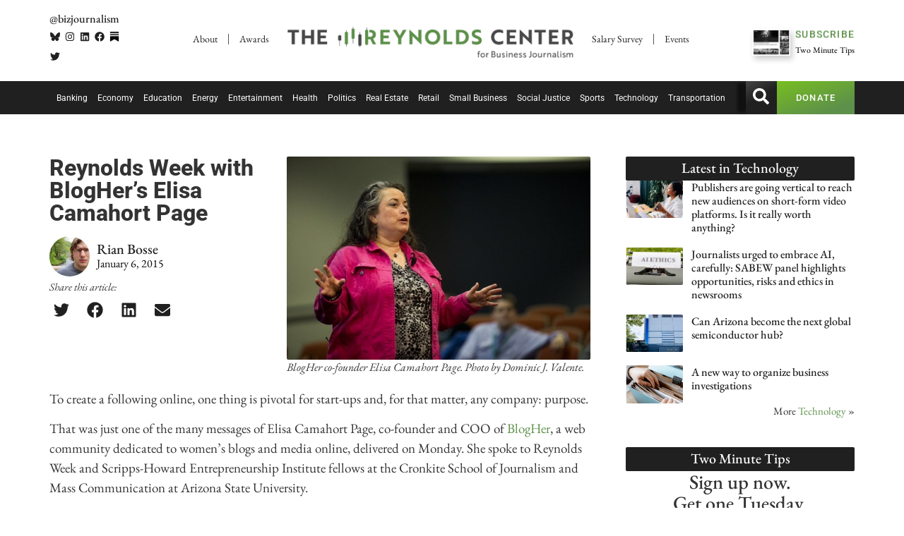

--- FILE ---
content_type: text/html; charset=UTF-8
request_url: https://businessjournalism.org/2015/01/reynolds-week-reflections-on-purpose-with-bloghers-elisa-camahort-page/
body_size: 29183
content:
<!doctype html>
<html lang="en-US" prefix="og: https://ogp.me/ns#">
<head>
	<meta charset="UTF-8">
	<meta name="viewport" content="width=device-width, initial-scale=1">
	<link rel="profile" href="https://gmpg.org/xfn/11">
	<!-- Google tag (gtag.js) consent mode dataLayer added by Site Kit -->
<script id="google_gtagjs-js-consent-mode-data-layer">
window.dataLayer = window.dataLayer || [];function gtag(){dataLayer.push(arguments);}
gtag('consent', 'default', {"ad_personalization":"denied","ad_storage":"denied","ad_user_data":"denied","analytics_storage":"denied","functionality_storage":"denied","security_storage":"denied","personalization_storage":"denied","region":["AT","BE","BG","CH","CY","CZ","DE","DK","EE","ES","FI","FR","GB","GR","HR","HU","IE","IS","IT","LI","LT","LU","LV","MT","NL","NO","PL","PT","RO","SE","SI","SK"],"wait_for_update":500});
window._googlesitekitConsentCategoryMap = {"statistics":["analytics_storage"],"marketing":["ad_storage","ad_user_data","ad_personalization"],"functional":["functionality_storage","security_storage"],"preferences":["personalization_storage"]};
window._googlesitekitConsents = {"ad_personalization":"denied","ad_storage":"denied","ad_user_data":"denied","analytics_storage":"denied","functionality_storage":"denied","security_storage":"denied","personalization_storage":"denied","region":["AT","BE","BG","CH","CY","CZ","DE","DK","EE","ES","FI","FR","GB","GR","HR","HU","IE","IS","IT","LI","LT","LU","LV","MT","NL","NO","PL","PT","RO","SE","SI","SK"],"wait_for_update":500};
</script>
<!-- End Google tag (gtag.js) consent mode dataLayer added by Site Kit -->

<!-- Search Engine Optimization by Rank Math PRO - https://rankmath.com/ -->
<title>Reynolds Week with BlogHer&#039;s Elisa Camahort Page | The Reynolds Center</title>
<meta name="description" content="BlogHer&#039;s Elisa Camahort Page talked blogs and media online at Reynolds Week."/>
<meta name="robots" content="follow, index, max-snippet:-1, max-video-preview:-1, max-image-preview:large"/>
<link rel="canonical" href="https://businessjournalism.org/2015/01/reynolds-week-reflections-on-purpose-with-bloghers-elisa-camahort-page/" />
<meta property="og:locale" content="en_US" />
<meta property="og:type" content="article" />
<meta property="og:title" content="Reynolds Week with BlogHer&#039;s Elisa Camahort Page | The Reynolds Center" />
<meta property="og:description" content="BlogHer&#039;s Elisa Camahort Page talked blogs and media online at Reynolds Week." />
<meta property="og:url" content="https://businessjournalism.org/2015/01/reynolds-week-reflections-on-purpose-with-bloghers-elisa-camahort-page/" />
<meta property="og:site_name" content="The Reynolds Center" />
<meta property="article:publisher" content="https://www.facebook.com/BizJournalism/" />
<meta property="article:section" content="Technology" />
<meta property="og:updated_time" content="2024-06-20T09:24:12-07:00" />
<meta property="og:image" content="https://businessjournalism.org/wp-content/uploads/2015/01/photo10.jpg" />
<meta property="og:image:secure_url" content="https://businessjournalism.org/wp-content/uploads/2015/01/photo10.jpg" />
<meta property="og:image:width" content="640" />
<meta property="og:image:height" content="428" />
<meta property="og:image:alt" content="Reynolds Week with BlogHer&#8217;s Elisa Camahort Page" />
<meta property="og:image:type" content="image/jpeg" />
<meta property="article:published_time" content="2015-01-06T17:02:42-07:00" />
<meta property="article:modified_time" content="2024-06-20T09:24:12-07:00" />
<meta name="twitter:card" content="summary_large_image" />
<meta name="twitter:title" content="Reynolds Week with BlogHer&#039;s Elisa Camahort Page | The Reynolds Center" />
<meta name="twitter:description" content="BlogHer&#039;s Elisa Camahort Page talked blogs and media online at Reynolds Week." />
<meta name="twitter:site" content="@bizjournalism" />
<meta name="twitter:creator" content="@bizjournalism" />
<meta name="twitter:image" content="https://businessjournalism.org/wp-content/uploads/2015/01/photo10.jpg" />
<meta name="twitter:label1" content="Written by" />
<meta name="twitter:data1" content="Rian Bosse" />
<meta name="twitter:label2" content="Time to read" />
<meta name="twitter:data2" content="2 minutes" />
<script type="application/ld+json" class="rank-math-schema-pro">{"@context":"https://schema.org","@graph":[{"@type":["CollegeOrUniversity","Organization"],"@id":"https://businessjournalism.org/#organization","name":"The Reynolds National Center for Business Journalism","url":"https://businessjournalism.org","sameAs":["https://www.facebook.com/BizJournalism/","https://twitter.com/bizjournalism","https://www.linkedin.com/company/404768?trk=tyah&amp;amp%3btrkInfo=clickedVertical%3acompany%2cidx%3a1-1-1%2ctarId%3a1428526890319%2ctas%3adonald%20w","https://www.instagram.com/bizjournalism/"],"email":"akodet","logo":{"@type":"ImageObject","@id":"https://businessjournalism.org/#logo","url":"https://businessjournalism.org/wp-content/uploads/2023/01/cropped-WEBSQ.png","contentUrl":"https://businessjournalism.org/wp-content/uploads/2023/01/cropped-WEBSQ.png","caption":"The Reynolds Center","inLanguage":"en-US","width":"512","height":"512"}},{"@type":"WebSite","@id":"https://businessjournalism.org/#website","url":"https://businessjournalism.org","name":"The Reynolds Center","alternateName":"Business Journalism","publisher":{"@id":"https://businessjournalism.org/#organization"},"inLanguage":"en-US"},{"@type":"ImageObject","@id":"https://businessjournalism.org/wp-content/uploads/2015/01/photo10.jpg","url":"https://businessjournalism.org/wp-content/uploads/2015/01/photo10.jpg","width":"640","height":"428","inLanguage":"en-US"},{"@type":"WebPage","@id":"https://businessjournalism.org/2015/01/reynolds-week-reflections-on-purpose-with-bloghers-elisa-camahort-page/#webpage","url":"https://businessjournalism.org/2015/01/reynolds-week-reflections-on-purpose-with-bloghers-elisa-camahort-page/","name":"Reynolds Week with BlogHer&#039;s Elisa Camahort Page | The Reynolds Center","datePublished":"2015-01-06T17:02:42-07:00","dateModified":"2024-06-20T09:24:12-07:00","isPartOf":{"@id":"https://businessjournalism.org/#website"},"primaryImageOfPage":{"@id":"https://businessjournalism.org/wp-content/uploads/2015/01/photo10.jpg"},"inLanguage":"en-US"},{"@type":"Person","@id":"https://businessjournalism.org/author/rian-bosse/","name":"Rian Bosse","description":"Rian Bosse is a PhD student at the Walter Cronkite School of Journalism. He earned his undergraduate degree in English from Aquinas College in Grand Rapids, Michigan in 2012 and worked for a small daily newspaper, the Daily Journal, in his hometown of Fergus Falls, Minnesota shortly thereafter. He started at the Cronkite School in 2014 as a graduate student and teaching assistant. A number of news organizations have published his stories and photographs, including Time, the Minneapolis Star Tribune, Milwaukee Journal Sentinel, St. Paul Pioneer Press and the Associated Press. He enjoys finding interesting angles in everyday stories and combining his interests in visual and written storytelling.","url":"https://businessjournalism.org/author/rian-bosse/","image":{"@type":"ImageObject","@id":"https://businessjournalism.org/wp-content/uploads/2022/03/RianBosse.jpeg","url":"https://businessjournalism.org/wp-content/uploads/2022/03/RianBosse.jpeg","caption":"Rian Bosse","inLanguage":"en-US"},"sameAs":["http://www.rianbosse.com/","https://twitter.com/RBosse001","http://instagram.com/rabosse"]},{"@type":"NewsArticle","headline":"Reynolds Week with BlogHer&#039;s Elisa Camahort Page | The Reynolds Center","datePublished":"2015-01-06T17:02:42-07:00","dateModified":"2024-06-20T09:24:12-07:00","author":{"@id":"https://businessjournalism.org/author/rian-bosse/","name":"Rian Bosse"},"publisher":{"@id":"https://businessjournalism.org/#organization"},"description":"BlogHer&#039;s Elisa Camahort Page talked blogs and media online at Reynolds Week.","name":"Reynolds Week with BlogHer&#039;s Elisa Camahort Page | The Reynolds Center","@id":"https://businessjournalism.org/2015/01/reynolds-week-reflections-on-purpose-with-bloghers-elisa-camahort-page/#richSnippet","isPartOf":{"@id":"https://businessjournalism.org/2015/01/reynolds-week-reflections-on-purpose-with-bloghers-elisa-camahort-page/#webpage"},"image":{"@id":"https://businessjournalism.org/wp-content/uploads/2015/01/photo10.jpg"},"inLanguage":"en-US","mainEntityOfPage":{"@id":"https://businessjournalism.org/2015/01/reynolds-week-reflections-on-purpose-with-bloghers-elisa-camahort-page/#webpage"}}]}</script>
<!-- /Rank Math WordPress SEO plugin -->

<link rel='dns-prefetch' href='//www.googletagmanager.com' />
<link rel="alternate" type="application/rss+xml" title="The Reynolds Center &raquo; Feed" href="https://businessjournalism.org/feed/" />
<link rel="alternate" type="application/rss+xml" title="The Reynolds Center &raquo; Comments Feed" href="https://businessjournalism.org/comments/feed/" />
<link rel="alternate" title="oEmbed (JSON)" type="application/json+oembed" href="https://businessjournalism.org/wp-json/oembed/1.0/embed?url=https%3A%2F%2Fbusinessjournalism.org%2F2015%2F01%2Freynolds-week-reflections-on-purpose-with-bloghers-elisa-camahort-page%2F" />
<link rel="alternate" title="oEmbed (XML)" type="text/xml+oembed" href="https://businessjournalism.org/wp-json/oembed/1.0/embed?url=https%3A%2F%2Fbusinessjournalism.org%2F2015%2F01%2Freynolds-week-reflections-on-purpose-with-bloghers-elisa-camahort-page%2F&#038;format=xml" />
<style id='wp-img-auto-sizes-contain-inline-css'>
img:is([sizes=auto i],[sizes^="auto," i]){contain-intrinsic-size:3000px 1500px}
/*# sourceURL=wp-img-auto-sizes-contain-inline-css */
</style>
<link rel='stylesheet' id='wp-block-library-css' href='https://businessjournalism.org/wp-includes/css/dist/block-library/style.min.css?ver=6.9' media='all' />
<style id='filebird-block-filebird-gallery-style-inline-css'>
ul.filebird-block-filebird-gallery{margin:auto!important;padding:0!important;width:100%}ul.filebird-block-filebird-gallery.layout-grid{display:grid;grid-gap:20px;align-items:stretch;grid-template-columns:repeat(var(--columns),1fr);justify-items:stretch}ul.filebird-block-filebird-gallery.layout-grid li img{border:1px solid #ccc;box-shadow:2px 2px 6px 0 rgba(0,0,0,.3);height:100%;max-width:100%;-o-object-fit:cover;object-fit:cover;width:100%}ul.filebird-block-filebird-gallery.layout-masonry{-moz-column-count:var(--columns);-moz-column-gap:var(--space);column-gap:var(--space);-moz-column-width:var(--min-width);columns:var(--min-width) var(--columns);display:block;overflow:auto}ul.filebird-block-filebird-gallery.layout-masonry li{margin-bottom:var(--space)}ul.filebird-block-filebird-gallery li{list-style:none}ul.filebird-block-filebird-gallery li figure{height:100%;margin:0;padding:0;position:relative;width:100%}ul.filebird-block-filebird-gallery li figure figcaption{background:linear-gradient(0deg,rgba(0,0,0,.7),rgba(0,0,0,.3) 70%,transparent);bottom:0;box-sizing:border-box;color:#fff;font-size:.8em;margin:0;max-height:100%;overflow:auto;padding:3em .77em .7em;position:absolute;text-align:center;width:100%;z-index:2}ul.filebird-block-filebird-gallery li figure figcaption a{color:inherit}

/*# sourceURL=https://businessjournalism.org/wp-content/plugins/filebird/blocks/filebird-gallery/build/style-index.css */
</style>
<style id='global-styles-inline-css'>
:root{--wp--preset--aspect-ratio--square: 1;--wp--preset--aspect-ratio--4-3: 4/3;--wp--preset--aspect-ratio--3-4: 3/4;--wp--preset--aspect-ratio--3-2: 3/2;--wp--preset--aspect-ratio--2-3: 2/3;--wp--preset--aspect-ratio--16-9: 16/9;--wp--preset--aspect-ratio--9-16: 9/16;--wp--preset--color--black: #000000;--wp--preset--color--cyan-bluish-gray: #abb8c3;--wp--preset--color--white: #ffffff;--wp--preset--color--pale-pink: #f78da7;--wp--preset--color--vivid-red: #cf2e2e;--wp--preset--color--luminous-vivid-orange: #ff6900;--wp--preset--color--luminous-vivid-amber: #fcb900;--wp--preset--color--light-green-cyan: #7bdcb5;--wp--preset--color--vivid-green-cyan: #00d084;--wp--preset--color--pale-cyan-blue: #8ed1fc;--wp--preset--color--vivid-cyan-blue: #0693e3;--wp--preset--color--vivid-purple: #9b51e0;--wp--preset--gradient--vivid-cyan-blue-to-vivid-purple: linear-gradient(135deg,rgb(6,147,227) 0%,rgb(155,81,224) 100%);--wp--preset--gradient--light-green-cyan-to-vivid-green-cyan: linear-gradient(135deg,rgb(122,220,180) 0%,rgb(0,208,130) 100%);--wp--preset--gradient--luminous-vivid-amber-to-luminous-vivid-orange: linear-gradient(135deg,rgb(252,185,0) 0%,rgb(255,105,0) 100%);--wp--preset--gradient--luminous-vivid-orange-to-vivid-red: linear-gradient(135deg,rgb(255,105,0) 0%,rgb(207,46,46) 100%);--wp--preset--gradient--very-light-gray-to-cyan-bluish-gray: linear-gradient(135deg,rgb(238,238,238) 0%,rgb(169,184,195) 100%);--wp--preset--gradient--cool-to-warm-spectrum: linear-gradient(135deg,rgb(74,234,220) 0%,rgb(151,120,209) 20%,rgb(207,42,186) 40%,rgb(238,44,130) 60%,rgb(251,105,98) 80%,rgb(254,248,76) 100%);--wp--preset--gradient--blush-light-purple: linear-gradient(135deg,rgb(255,206,236) 0%,rgb(152,150,240) 100%);--wp--preset--gradient--blush-bordeaux: linear-gradient(135deg,rgb(254,205,165) 0%,rgb(254,45,45) 50%,rgb(107,0,62) 100%);--wp--preset--gradient--luminous-dusk: linear-gradient(135deg,rgb(255,203,112) 0%,rgb(199,81,192) 50%,rgb(65,88,208) 100%);--wp--preset--gradient--pale-ocean: linear-gradient(135deg,rgb(255,245,203) 0%,rgb(182,227,212) 50%,rgb(51,167,181) 100%);--wp--preset--gradient--electric-grass: linear-gradient(135deg,rgb(202,248,128) 0%,rgb(113,206,126) 100%);--wp--preset--gradient--midnight: linear-gradient(135deg,rgb(2,3,129) 0%,rgb(40,116,252) 100%);--wp--preset--font-size--small: 13px;--wp--preset--font-size--medium: 20px;--wp--preset--font-size--large: 36px;--wp--preset--font-size--x-large: 42px;--wp--preset--spacing--20: 0.44rem;--wp--preset--spacing--30: 0.67rem;--wp--preset--spacing--40: 1rem;--wp--preset--spacing--50: 1.5rem;--wp--preset--spacing--60: 2.25rem;--wp--preset--spacing--70: 3.38rem;--wp--preset--spacing--80: 5.06rem;--wp--preset--shadow--natural: 6px 6px 9px rgba(0, 0, 0, 0.2);--wp--preset--shadow--deep: 12px 12px 50px rgba(0, 0, 0, 0.4);--wp--preset--shadow--sharp: 6px 6px 0px rgba(0, 0, 0, 0.2);--wp--preset--shadow--outlined: 6px 6px 0px -3px rgb(255, 255, 255), 6px 6px rgb(0, 0, 0);--wp--preset--shadow--crisp: 6px 6px 0px rgb(0, 0, 0);}:root { --wp--style--global--content-size: 800px;--wp--style--global--wide-size: 1200px; }:where(body) { margin: 0; }.wp-site-blocks > .alignleft { float: left; margin-right: 2em; }.wp-site-blocks > .alignright { float: right; margin-left: 2em; }.wp-site-blocks > .aligncenter { justify-content: center; margin-left: auto; margin-right: auto; }:where(.wp-site-blocks) > * { margin-block-start: 24px; margin-block-end: 0; }:where(.wp-site-blocks) > :first-child { margin-block-start: 0; }:where(.wp-site-blocks) > :last-child { margin-block-end: 0; }:root { --wp--style--block-gap: 24px; }:root :where(.is-layout-flow) > :first-child{margin-block-start: 0;}:root :where(.is-layout-flow) > :last-child{margin-block-end: 0;}:root :where(.is-layout-flow) > *{margin-block-start: 24px;margin-block-end: 0;}:root :where(.is-layout-constrained) > :first-child{margin-block-start: 0;}:root :where(.is-layout-constrained) > :last-child{margin-block-end: 0;}:root :where(.is-layout-constrained) > *{margin-block-start: 24px;margin-block-end: 0;}:root :where(.is-layout-flex){gap: 24px;}:root :where(.is-layout-grid){gap: 24px;}.is-layout-flow > .alignleft{float: left;margin-inline-start: 0;margin-inline-end: 2em;}.is-layout-flow > .alignright{float: right;margin-inline-start: 2em;margin-inline-end: 0;}.is-layout-flow > .aligncenter{margin-left: auto !important;margin-right: auto !important;}.is-layout-constrained > .alignleft{float: left;margin-inline-start: 0;margin-inline-end: 2em;}.is-layout-constrained > .alignright{float: right;margin-inline-start: 2em;margin-inline-end: 0;}.is-layout-constrained > .aligncenter{margin-left: auto !important;margin-right: auto !important;}.is-layout-constrained > :where(:not(.alignleft):not(.alignright):not(.alignfull)){max-width: var(--wp--style--global--content-size);margin-left: auto !important;margin-right: auto !important;}.is-layout-constrained > .alignwide{max-width: var(--wp--style--global--wide-size);}body .is-layout-flex{display: flex;}.is-layout-flex{flex-wrap: wrap;align-items: center;}.is-layout-flex > :is(*, div){margin: 0;}body .is-layout-grid{display: grid;}.is-layout-grid > :is(*, div){margin: 0;}body{padding-top: 0px;padding-right: 0px;padding-bottom: 0px;padding-left: 0px;}a:where(:not(.wp-element-button)){text-decoration: underline;}:root :where(.wp-element-button, .wp-block-button__link){background-color: #32373c;border-width: 0;color: #fff;font-family: inherit;font-size: inherit;font-style: inherit;font-weight: inherit;letter-spacing: inherit;line-height: inherit;padding-top: calc(0.667em + 2px);padding-right: calc(1.333em + 2px);padding-bottom: calc(0.667em + 2px);padding-left: calc(1.333em + 2px);text-decoration: none;text-transform: inherit;}.has-black-color{color: var(--wp--preset--color--black) !important;}.has-cyan-bluish-gray-color{color: var(--wp--preset--color--cyan-bluish-gray) !important;}.has-white-color{color: var(--wp--preset--color--white) !important;}.has-pale-pink-color{color: var(--wp--preset--color--pale-pink) !important;}.has-vivid-red-color{color: var(--wp--preset--color--vivid-red) !important;}.has-luminous-vivid-orange-color{color: var(--wp--preset--color--luminous-vivid-orange) !important;}.has-luminous-vivid-amber-color{color: var(--wp--preset--color--luminous-vivid-amber) !important;}.has-light-green-cyan-color{color: var(--wp--preset--color--light-green-cyan) !important;}.has-vivid-green-cyan-color{color: var(--wp--preset--color--vivid-green-cyan) !important;}.has-pale-cyan-blue-color{color: var(--wp--preset--color--pale-cyan-blue) !important;}.has-vivid-cyan-blue-color{color: var(--wp--preset--color--vivid-cyan-blue) !important;}.has-vivid-purple-color{color: var(--wp--preset--color--vivid-purple) !important;}.has-black-background-color{background-color: var(--wp--preset--color--black) !important;}.has-cyan-bluish-gray-background-color{background-color: var(--wp--preset--color--cyan-bluish-gray) !important;}.has-white-background-color{background-color: var(--wp--preset--color--white) !important;}.has-pale-pink-background-color{background-color: var(--wp--preset--color--pale-pink) !important;}.has-vivid-red-background-color{background-color: var(--wp--preset--color--vivid-red) !important;}.has-luminous-vivid-orange-background-color{background-color: var(--wp--preset--color--luminous-vivid-orange) !important;}.has-luminous-vivid-amber-background-color{background-color: var(--wp--preset--color--luminous-vivid-amber) !important;}.has-light-green-cyan-background-color{background-color: var(--wp--preset--color--light-green-cyan) !important;}.has-vivid-green-cyan-background-color{background-color: var(--wp--preset--color--vivid-green-cyan) !important;}.has-pale-cyan-blue-background-color{background-color: var(--wp--preset--color--pale-cyan-blue) !important;}.has-vivid-cyan-blue-background-color{background-color: var(--wp--preset--color--vivid-cyan-blue) !important;}.has-vivid-purple-background-color{background-color: var(--wp--preset--color--vivid-purple) !important;}.has-black-border-color{border-color: var(--wp--preset--color--black) !important;}.has-cyan-bluish-gray-border-color{border-color: var(--wp--preset--color--cyan-bluish-gray) !important;}.has-white-border-color{border-color: var(--wp--preset--color--white) !important;}.has-pale-pink-border-color{border-color: var(--wp--preset--color--pale-pink) !important;}.has-vivid-red-border-color{border-color: var(--wp--preset--color--vivid-red) !important;}.has-luminous-vivid-orange-border-color{border-color: var(--wp--preset--color--luminous-vivid-orange) !important;}.has-luminous-vivid-amber-border-color{border-color: var(--wp--preset--color--luminous-vivid-amber) !important;}.has-light-green-cyan-border-color{border-color: var(--wp--preset--color--light-green-cyan) !important;}.has-vivid-green-cyan-border-color{border-color: var(--wp--preset--color--vivid-green-cyan) !important;}.has-pale-cyan-blue-border-color{border-color: var(--wp--preset--color--pale-cyan-blue) !important;}.has-vivid-cyan-blue-border-color{border-color: var(--wp--preset--color--vivid-cyan-blue) !important;}.has-vivid-purple-border-color{border-color: var(--wp--preset--color--vivid-purple) !important;}.has-vivid-cyan-blue-to-vivid-purple-gradient-background{background: var(--wp--preset--gradient--vivid-cyan-blue-to-vivid-purple) !important;}.has-light-green-cyan-to-vivid-green-cyan-gradient-background{background: var(--wp--preset--gradient--light-green-cyan-to-vivid-green-cyan) !important;}.has-luminous-vivid-amber-to-luminous-vivid-orange-gradient-background{background: var(--wp--preset--gradient--luminous-vivid-amber-to-luminous-vivid-orange) !important;}.has-luminous-vivid-orange-to-vivid-red-gradient-background{background: var(--wp--preset--gradient--luminous-vivid-orange-to-vivid-red) !important;}.has-very-light-gray-to-cyan-bluish-gray-gradient-background{background: var(--wp--preset--gradient--very-light-gray-to-cyan-bluish-gray) !important;}.has-cool-to-warm-spectrum-gradient-background{background: var(--wp--preset--gradient--cool-to-warm-spectrum) !important;}.has-blush-light-purple-gradient-background{background: var(--wp--preset--gradient--blush-light-purple) !important;}.has-blush-bordeaux-gradient-background{background: var(--wp--preset--gradient--blush-bordeaux) !important;}.has-luminous-dusk-gradient-background{background: var(--wp--preset--gradient--luminous-dusk) !important;}.has-pale-ocean-gradient-background{background: var(--wp--preset--gradient--pale-ocean) !important;}.has-electric-grass-gradient-background{background: var(--wp--preset--gradient--electric-grass) !important;}.has-midnight-gradient-background{background: var(--wp--preset--gradient--midnight) !important;}.has-small-font-size{font-size: var(--wp--preset--font-size--small) !important;}.has-medium-font-size{font-size: var(--wp--preset--font-size--medium) !important;}.has-large-font-size{font-size: var(--wp--preset--font-size--large) !important;}.has-x-large-font-size{font-size: var(--wp--preset--font-size--x-large) !important;}
:root :where(.wp-block-pullquote){font-size: 1.5em;line-height: 1.6;}
/*# sourceURL=global-styles-inline-css */
</style>
<link rel='stylesheet' id='quiz-maker-css' href='https://businessjournalism.org/wp-content/plugins/quiz-maker/public/css/quiz-maker-public.css?ver=6.7.0.89' media='all' />
<link rel='stylesheet' id='hello-elementor-css' href='https://businessjournalism.org/wp-content/themes/hello-elementor/assets/css/reset.css?ver=3.4.5' media='all' />
<link rel='stylesheet' id='hello-elementor-theme-style-css' href='https://businessjournalism.org/wp-content/themes/hello-elementor/assets/css/theme.css?ver=3.4.5' media='all' />
<link rel='stylesheet' id='hello-elementor-header-footer-css' href='https://businessjournalism.org/wp-content/themes/hello-elementor/assets/css/header-footer.css?ver=3.4.5' media='all' />
<link rel='stylesheet' id='elementor-frontend-css' href='https://businessjournalism.org/wp-content/plugins/elementor/assets/css/frontend.min.css?ver=3.33.4' media='all' />
<link rel='stylesheet' id='elementor-post-102588-css' href='https://businessjournalism.org/wp-content/uploads/elementor/css/post-102588.css?ver=1767389195' media='all' />
<link rel='stylesheet' id='e-animation-shrink-css' href='https://businessjournalism.org/wp-content/plugins/elementor/assets/lib/animations/styles/e-animation-shrink.min.css?ver=3.33.4' media='all' />
<link rel='stylesheet' id='widget-social-icons-css' href='https://businessjournalism.org/wp-content/plugins/elementor/assets/css/widget-social-icons.min.css?ver=3.33.4' media='all' />
<link rel='stylesheet' id='e-apple-webkit-css' href='https://businessjournalism.org/wp-content/plugins/elementor/assets/css/conditionals/apple-webkit.min.css?ver=3.33.4' media='all' />
<link rel='stylesheet' id='widget-nav-menu-css' href='https://businessjournalism.org/wp-content/plugins/elementor-pro/assets/css/widget-nav-menu.min.css?ver=3.33.2' media='all' />
<link rel='stylesheet' id='widget-image-css' href='https://businessjournalism.org/wp-content/plugins/elementor/assets/css/widget-image.min.css?ver=3.33.4' media='all' />
<link rel='stylesheet' id='widget-icon-list-css' href='https://businessjournalism.org/wp-content/plugins/elementor/assets/css/widget-icon-list.min.css?ver=3.33.4' media='all' />
<link rel='stylesheet' id='widget-divider-css' href='https://businessjournalism.org/wp-content/plugins/elementor/assets/css/widget-divider.min.css?ver=3.33.4' media='all' />
<link rel='stylesheet' id='widget-heading-css' href='https://businessjournalism.org/wp-content/plugins/elementor/assets/css/widget-heading.min.css?ver=3.33.4' media='all' />
<link rel='stylesheet' id='e-animation-grow-css' href='https://businessjournalism.org/wp-content/plugins/elementor/assets/lib/animations/styles/e-animation-grow.min.css?ver=3.33.4' media='all' />
<link rel='stylesheet' id='widget-author-box-css' href='https://businessjournalism.org/wp-content/plugins/elementor-pro/assets/css/widget-author-box.min.css?ver=3.33.2' media='all' />
<link rel='stylesheet' id='widget-share-buttons-css' href='https://businessjournalism.org/wp-content/plugins/elementor-pro/assets/css/widget-share-buttons.min.css?ver=3.33.2' media='all' />
<link rel='stylesheet' id='widget-post-info-css' href='https://businessjournalism.org/wp-content/plugins/elementor-pro/assets/css/widget-post-info.min.css?ver=3.33.2' media='all' />
<link rel='stylesheet' id='widget-spacer-css' href='https://businessjournalism.org/wp-content/plugins/elementor/assets/css/widget-spacer.min.css?ver=3.33.4' media='all' />
<link rel='stylesheet' id='widget-posts-css' href='https://businessjournalism.org/wp-content/plugins/elementor-pro/assets/css/widget-posts.min.css?ver=3.33.2' media='all' />
<link rel='stylesheet' id='e-animation-slideInUp-css' href='https://businessjournalism.org/wp-content/plugins/elementor/assets/lib/animations/styles/slideInUp.min.css?ver=3.33.4' media='all' />
<link rel='stylesheet' id='e-animation-fadeIn-css' href='https://businessjournalism.org/wp-content/plugins/elementor/assets/lib/animations/styles/fadeIn.min.css?ver=3.33.4' media='all' />
<link rel='stylesheet' id='e-popup-css' href='https://businessjournalism.org/wp-content/plugins/elementor-pro/assets/css/conditionals/popup.min.css?ver=3.33.2' media='all' />
<link rel='stylesheet' id='elementor-post-113737-css' href='https://businessjournalism.org/wp-content/uploads/elementor/css/post-113737.css?ver=1767389196' media='all' />
<link rel='stylesheet' id='quiz-maker-admin-css' href='https://businessjournalism.org/wp-content/plugins/quiz-maker/admin/css/admin.css?ver=6.7.0.89' media='all' />
<link rel='stylesheet' id='elementor-post-102761-css' href='https://businessjournalism.org/wp-content/uploads/elementor/css/post-102761.css?ver=1767389196' media='all' />
<link rel='stylesheet' id='elementor-post-102791-css' href='https://businessjournalism.org/wp-content/uploads/elementor/css/post-102791.css?ver=1767389207' media='all' />
<link rel='stylesheet' id='elementor-post-111317-css' href='https://businessjournalism.org/wp-content/uploads/elementor/css/post-111317.css?ver=1767389196' media='all' />
<link rel='stylesheet' id='tablepress-default-css' href='https://businessjournalism.org/wp-content/tablepress-combined.min.css?ver=27' media='all' />
<link rel='stylesheet' id='eael-general-css' href='https://businessjournalism.org/wp-content/plugins/essential-addons-for-elementor-lite/assets/front-end/css/view/general.min.css?ver=6.5.4' media='all' />
<link rel='stylesheet' id='ecs-styles-css' href='https://businessjournalism.org/wp-content/plugins/ele-custom-skin/assets/css/ecs-style.css?ver=3.1.9' media='all' />
<link rel='stylesheet' id='elementor-post-103565-css' href='https://businessjournalism.org/wp-content/uploads/elementor/css/post-103565.css?ver=1764941929' media='all' />
<link rel='stylesheet' id='elementor-post-103586-css' href='https://businessjournalism.org/wp-content/uploads/elementor/css/post-103586.css?ver=1764942572' media='all' />
<link rel='stylesheet' id='elementor-post-104036-css' href='https://businessjournalism.org/wp-content/uploads/elementor/css/post-104036.css?ver=1697820368' media='all' />
<link rel='stylesheet' id='elementor-post-111411-css' href='https://businessjournalism.org/wp-content/uploads/elementor/css/post-111411.css?ver=1675171097' media='all' />
<link rel='stylesheet' id='elementor-post-112904-css' href='https://businessjournalism.org/wp-content/uploads/elementor/css/post-112904.css?ver=1759224957' media='all' />
<link rel='stylesheet' id='elementor-post-117552-css' href='https://businessjournalism.org/wp-content/uploads/elementor/css/post-117552.css?ver=1733498135' media='all' />
<link rel='stylesheet' id='elementor-post-117597-css' href='https://businessjournalism.org/wp-content/uploads/elementor/css/post-117597.css?ver=1733498577' media='all' />
<link rel='stylesheet' id='chld_thm_cfg_child-css' href='https://businessjournalism.org/wp-content/themes/hello-elementor-child/style.css?ver=6.9' media='all' />
<link rel='stylesheet' id='elementor-gf-local-ebgaramond-css' href='https://businessjournalism.org/wp-content/uploads/elementor/google-fonts/css/ebgaramond.css?ver=1748658355' media='all' />
<link rel='stylesheet' id='elementor-gf-local-roboto-css' href='https://businessjournalism.org/wp-content/uploads/elementor/google-fonts/css/roboto.css?ver=1748658556' media='all' />
<script src="https://businessjournalism.org/wp-includes/js/jquery/jquery.min.js?ver=3.7.1" id="jquery-core-js"></script>
<script src="https://businessjournalism.org/wp-includes/js/jquery/jquery-migrate.min.js?ver=3.4.1" id="jquery-migrate-js"></script>
<script id="3d-flip-book-client-locale-loader-js-extra">
var FB3D_CLIENT_LOCALE = {"ajaxurl":"https://businessjournalism.org/wp-admin/admin-ajax.php","dictionary":{"Table of contents":"Table of contents","Close":"Close","Bookmarks":"Bookmarks","Thumbnails":"Thumbnails","Search":"Search","Share":"Share","Facebook":"Facebook","Twitter":"Twitter","Email":"Email","Play":"Play","Previous page":"Previous page","Next page":"Next page","Zoom in":"Zoom in","Zoom out":"Zoom out","Fit view":"Fit view","Auto play":"Auto play","Full screen":"Full screen","More":"More","Smart pan":"Smart pan","Single page":"Single page","Sounds":"Sounds","Stats":"Stats","Print":"Print","Download":"Download","Goto first page":"Goto first page","Goto last page":"Goto last page"},"images":"https://businessjournalism.org/wp-content/plugins/interactive-3d-flipbook-powered-physics-engine/assets/images/","jsData":{"urls":[],"posts":{"ids_mis":[],"ids":[]},"pages":[],"firstPages":[],"bookCtrlProps":[],"bookTemplates":[]},"key":"3d-flip-book","pdfJS":{"pdfJsLib":"https://businessjournalism.org/wp-content/plugins/interactive-3d-flipbook-powered-physics-engine/assets/js/pdf.min.js?ver=4.3.136","pdfJsWorker":"https://businessjournalism.org/wp-content/plugins/interactive-3d-flipbook-powered-physics-engine/assets/js/pdf.worker.js?ver=4.3.136","stablePdfJsLib":"https://businessjournalism.org/wp-content/plugins/interactive-3d-flipbook-powered-physics-engine/assets/js/stable/pdf.min.js?ver=2.5.207","stablePdfJsWorker":"https://businessjournalism.org/wp-content/plugins/interactive-3d-flipbook-powered-physics-engine/assets/js/stable/pdf.worker.js?ver=2.5.207","pdfJsCMapUrl":"https://businessjournalism.org/wp-content/plugins/interactive-3d-flipbook-powered-physics-engine/assets/cmaps/"},"cacheurl":"https://businessjournalism.org/wp-content/uploads/3d-flip-book/cache/","pluginsurl":"https://businessjournalism.org/wp-content/plugins/","pluginurl":"https://businessjournalism.org/wp-content/plugins/interactive-3d-flipbook-powered-physics-engine/","thumbnailSize":{"width":"150","height":"150"},"version":"1.16.17"};
//# sourceURL=3d-flip-book-client-locale-loader-js-extra
</script>
<script src="https://businessjournalism.org/wp-content/plugins/interactive-3d-flipbook-powered-physics-engine/assets/js/client-locale-loader.js?ver=1.16.17" id="3d-flip-book-client-locale-loader-js" async data-wp-strategy="async"></script>

<!-- Google tag (gtag.js) snippet added by Site Kit -->
<!-- Google Analytics snippet added by Site Kit -->
<script src="https://www.googletagmanager.com/gtag/js?id=G-JMXBB1RRKZ" id="google_gtagjs-js" async></script>
<script id="google_gtagjs-js-after">
window.dataLayer = window.dataLayer || [];function gtag(){dataLayer.push(arguments);}
gtag("set","linker",{"domains":["businessjournalism.org"]});
gtag("js", new Date());
gtag("set", "developer_id.dZTNiMT", true);
gtag("config", "G-JMXBB1RRKZ", {"googlesitekit_post_type":"post"});
//# sourceURL=google_gtagjs-js-after
</script>
<script id="ecs_ajax_load-js-extra">
var ecs_ajax_params = {"ajaxurl":"https://businessjournalism.org/wp-admin/admin-ajax.php","posts":"{\"page\":0,\"year\":2015,\"monthnum\":1,\"name\":\"reynolds-week-reflections-on-purpose-with-bloghers-elisa-camahort-page\",\"error\":\"\",\"m\":\"\",\"p\":0,\"post_parent\":\"\",\"subpost\":\"\",\"subpost_id\":\"\",\"attachment\":\"\",\"attachment_id\":0,\"pagename\":\"\",\"page_id\":0,\"second\":\"\",\"minute\":\"\",\"hour\":\"\",\"day\":0,\"w\":0,\"category_name\":\"\",\"tag\":\"\",\"cat\":\"\",\"tag_id\":\"\",\"author\":\"\",\"author_name\":\"\",\"feed\":\"\",\"tb\":\"\",\"paged\":0,\"meta_key\":\"\",\"meta_value\":\"\",\"preview\":\"\",\"s\":\"\",\"sentence\":\"\",\"title\":\"\",\"fields\":\"all\",\"menu_order\":\"\",\"embed\":\"\",\"category__in\":[],\"category__not_in\":[],\"category__and\":[],\"post__in\":[],\"post__not_in\":[],\"post_name__in\":[],\"tag__in\":[],\"tag__not_in\":[],\"tag__and\":[],\"tag_slug__in\":[],\"tag_slug__and\":[],\"post_parent__in\":[],\"post_parent__not_in\":[],\"author__in\":[],\"author__not_in\":[],\"search_columns\":[],\"facetwp\":false,\"ignore_sticky_posts\":false,\"suppress_filters\":false,\"cache_results\":true,\"update_post_term_cache\":true,\"update_menu_item_cache\":false,\"lazy_load_term_meta\":true,\"update_post_meta_cache\":true,\"post_type\":\"\",\"posts_per_page\":12,\"nopaging\":false,\"comments_per_page\":\"50\",\"no_found_rows\":false,\"order\":\"DESC\"}"};
//# sourceURL=ecs_ajax_load-js-extra
</script>
<script src="https://businessjournalism.org/wp-content/plugins/ele-custom-skin/assets/js/ecs_ajax_pagination.js?ver=3.1.9" id="ecs_ajax_load-js"></script>
<script src="https://businessjournalism.org/wp-content/plugins/ele-custom-skin/assets/js/ecs.js?ver=3.1.9" id="ecs-script-js"></script>
<link rel="https://api.w.org/" href="https://businessjournalism.org/wp-json/" /><link rel="alternate" title="JSON" type="application/json" href="https://businessjournalism.org/wp-json/wp/v2/posts/70938" /><link rel="EditURI" type="application/rsd+xml" title="RSD" href="https://businessjournalism.org/xmlrpc.php?rsd" />
<meta name="generator" content="WordPress 6.9" />
<link rel='shortlink' href='https://businessjournalism.org/?p=70938' />
<meta name="generator" content="Site Kit by Google 1.168.0" /><meta name="generator" content="Elementor 3.33.4; features: e_font_icon_svg, additional_custom_breakpoints; settings: css_print_method-external, google_font-enabled, font_display-auto">
			<style>
				.e-con.e-parent:nth-of-type(n+4):not(.e-lazyloaded):not(.e-no-lazyload),
				.e-con.e-parent:nth-of-type(n+4):not(.e-lazyloaded):not(.e-no-lazyload) * {
					background-image: none !important;
				}
				@media screen and (max-height: 1024px) {
					.e-con.e-parent:nth-of-type(n+3):not(.e-lazyloaded):not(.e-no-lazyload),
					.e-con.e-parent:nth-of-type(n+3):not(.e-lazyloaded):not(.e-no-lazyload) * {
						background-image: none !important;
					}
				}
				@media screen and (max-height: 640px) {
					.e-con.e-parent:nth-of-type(n+2):not(.e-lazyloaded):not(.e-no-lazyload),
					.e-con.e-parent:nth-of-type(n+2):not(.e-lazyloaded):not(.e-no-lazyload) * {
						background-image: none !important;
					}
				}
			</style>
			<link rel="icon" href="https://businessjournalism.org/wp-content/uploads/2023/01/cropped-WEBSQ-32x32.png" sizes="32x32" />
<link rel="icon" href="https://businessjournalism.org/wp-content/uploads/2023/01/cropped-WEBSQ-192x192.png" sizes="192x192" />
<link rel="apple-touch-icon" href="https://businessjournalism.org/wp-content/uploads/2023/01/cropped-WEBSQ-180x180.png" />
<meta name="msapplication-TileImage" content="https://businessjournalism.org/wp-content/uploads/2023/01/cropped-WEBSQ-270x270.png" />
		<style id="wp-custom-css">
			/* Adds a Gray Border To Articles On Mobile Version Of Website - Homepage - Check widgets with applied class name  */
@media only screen and (max-width: 767px) {
  .home-mobile-article-border-design {
    border-top: 1px solid #d8d8d8;
  }
}

/* Adds an Ellipses to the End of every Post Sitewide */
.elementor-post__excerpt p:after {
content: "...";
}

/* This CSS is for the 4 Items Housed in the Black Bar *Two Minute Tips* + *Free Email Course* + *Business Beats Basics* + *Survive and Thrive* these exist on the Home Page and About Page */
.freebies-row-text {
    height: 90px;
}

/* Changes the color of the "Find Event" button on the event page */
.tribe-common button {
	background-image: none;
}

.tribe-events .tribe-events-c-search__button {
	background-image:linear-gradient(160deg, #78BE20 0%, #5D904A 80%)
}


/* Post Titles Hover Color Fix */
.elementor-post__title a:hover {
	color: #5D904A !important;
}

/* Events Page: "Now Onwards" Button Hover Color Fix */
.tribe-common button:hover {
	color: #000;
}

.tribe-common button:active {
	color: #000;
}

/********************************************************************************************/

.facetwp-facet .facetwp-facet-award_categories .facetwp-type-checkboxes {
    align-items: flex-start;
}

.facetwp-checkbox {
        background: url(https://businessjournalism.org/wp-content/plugins/facetwp/assets/images/checkbox.png) 0 8px no-repeat !important;
    background-image: url(https://businessjournalism.org/wp-content/plugins/facetwp/assets/images/checkbox.png) !important;
    background-position-x: 0px !important;
    background-position-y: 8px !important;
    background-size: initial;
    background-repeat-x: no-repeat;
    background-repeat-y: no-repeat;
    background-attachment: initial;
    background-origin: initial;
    background-clip: initial;
    background-color: initial;
    background-size: 14px 14px !important;
    margin-bottom: 4px;
    padding-left: 20px;
    cursor: pointer;
}

.facetwp-facet {
    margin: 0px !important;
}

.facetwp-counter {
    display: none;
}

.facetwp-checkbox.checked {
    background-image: url(https://businessjournalism.org/wp-content/plugins/facetwp/assets/images/checkbox-on.png) !important;
}
.facetwp-display-value {
    font-size: 18px;
}
.facetwp-toggle {
    font-size: 14px;
}		</style>
		</head>
<body class="wp-singular post-template-default single single-post postid-70938 single-format-standard wp-custom-logo wp-embed-responsive wp-theme-hello-elementor wp-child-theme-hello-elementor-child hello-elementor-default elementor-default elementor-kit-102588 elementor-page-102791">


<a class="skip-link screen-reader-text" href="#content">Skip to content</a>

		<header data-elementor-type="header" data-elementor-id="113737" class="elementor elementor-113737 elementor-location-header" data-elementor-post-type="elementor_library">
			<div class="elementor-element elementor-element-a5b9209 e-flex e-con-boxed e-con e-parent" data-id="a5b9209" data-element_type="container">
					<div class="e-con-inner">
		<div class="elementor-element elementor-element-df53490 e-con-full elementor-hidden-tablet elementor-hidden-mobile e-flex e-con e-child" data-id="df53490" data-element_type="container">
				<div class="elementor-element elementor-element-f90b110 elementor-widget elementor-widget-text-editor" data-id="f90b110" data-element_type="widget" data-widget_type="text-editor.default">
									<p>@bizjournalism</p>								</div>
				<div class="elementor-element elementor-element-2729f00 elementor-shape-circle e-grid-align-left social-icon-hover-fix elementor-grid-0 elementor-widget elementor-widget-social-icons" data-id="2729f00" data-element_type="widget" data-widget_type="social-icons.default">
							<div class="elementor-social-icons-wrapper elementor-grid" role="list">
							<span class="elementor-grid-item" role="listitem">
					<a class="elementor-icon elementor-social-icon elementor-social-icon- elementor-animation-shrink elementor-repeater-item-29d3abf" href="https://bsky.app/profile/businessjournalism.org" target="_blank">
						<span class="elementor-screen-only"></span>
						<svg xmlns="http://www.w3.org/2000/svg" viewBox="0 0 512 512"><path d="M111.8 62.2C170.2 105.9 233 194.7 256 242.4c23-47.6 85.8-136.4 144.2-180.2c42.1-31.6 110.3-56 110.3 21.8c0 15.5-8.9 130.5-14.1 149.2C478.2 298 412 314.6 353.1 304.5c102.9 17.5 129.1 75.5 72.5 133.5c-107.4 110.2-154.3-27.6-166.3-62.9l0 0c-1.7-4.9-2.6-7.8-3.3-7.8s-1.6 3-3.3 7.8l0 0c-12 35.3-59 173.1-166.3 62.9c-56.5-58-30.4-116 72.5-133.5C100 314.6 33.8 298 15.7 233.1C10.4 214.4 1.5 99.4 1.5 83.9c0-77.8 68.2-53.4 110.3-21.8z"></path></svg>					</a>
				</span>
							<span class="elementor-grid-item" role="listitem">
					<a class="elementor-icon elementor-social-icon elementor-social-icon-instagram elementor-animation-shrink elementor-repeater-item-5802c9d" href="https://www.instagram.com/bizjournalism/" target="_blank">
						<span class="elementor-screen-only">Instagram</span>
						<svg aria-hidden="true" class="e-font-icon-svg e-fab-instagram" viewBox="0 0 448 512" xmlns="http://www.w3.org/2000/svg"><path d="M224.1 141c-63.6 0-114.9 51.3-114.9 114.9s51.3 114.9 114.9 114.9S339 319.5 339 255.9 287.7 141 224.1 141zm0 189.6c-41.1 0-74.7-33.5-74.7-74.7s33.5-74.7 74.7-74.7 74.7 33.5 74.7 74.7-33.6 74.7-74.7 74.7zm146.4-194.3c0 14.9-12 26.8-26.8 26.8-14.9 0-26.8-12-26.8-26.8s12-26.8 26.8-26.8 26.8 12 26.8 26.8zm76.1 27.2c-1.7-35.9-9.9-67.7-36.2-93.9-26.2-26.2-58-34.4-93.9-36.2-37-2.1-147.9-2.1-184.9 0-35.8 1.7-67.6 9.9-93.9 36.1s-34.4 58-36.2 93.9c-2.1 37-2.1 147.9 0 184.9 1.7 35.9 9.9 67.7 36.2 93.9s58 34.4 93.9 36.2c37 2.1 147.9 2.1 184.9 0 35.9-1.7 67.7-9.9 93.9-36.2 26.2-26.2 34.4-58 36.2-93.9 2.1-37 2.1-147.8 0-184.8zM398.8 388c-7.8 19.6-22.9 34.7-42.6 42.6-29.5 11.7-99.5 9-132.1 9s-102.7 2.6-132.1-9c-19.6-7.8-34.7-22.9-42.6-42.6-11.7-29.5-9-99.5-9-132.1s-2.6-102.7 9-132.1c7.8-19.6 22.9-34.7 42.6-42.6 29.5-11.7 99.5-9 132.1-9s102.7-2.6 132.1 9c19.6 7.8 34.7 22.9 42.6 42.6 11.7 29.5 9 99.5 9 132.1s2.7 102.7-9 132.1z"></path></svg>					</a>
				</span>
							<span class="elementor-grid-item" role="listitem">
					<a class="elementor-icon elementor-social-icon elementor-social-icon-linkedin elementor-animation-shrink elementor-repeater-item-fc8a542" href="https://www.linkedin.com/company/reynoldscenter" target="_blank">
						<span class="elementor-screen-only">Linkedin</span>
						<svg aria-hidden="true" class="e-font-icon-svg e-fab-linkedin" viewBox="0 0 448 512" xmlns="http://www.w3.org/2000/svg"><path d="M416 32H31.9C14.3 32 0 46.5 0 64.3v383.4C0 465.5 14.3 480 31.9 480H416c17.6 0 32-14.5 32-32.3V64.3c0-17.8-14.4-32.3-32-32.3zM135.4 416H69V202.2h66.5V416zm-33.2-243c-21.3 0-38.5-17.3-38.5-38.5S80.9 96 102.2 96c21.2 0 38.5 17.3 38.5 38.5 0 21.3-17.2 38.5-38.5 38.5zm282.1 243h-66.4V312c0-24.8-.5-56.7-34.5-56.7-34.6 0-39.9 27-39.9 54.9V416h-66.4V202.2h63.7v29.2h.9c8.9-16.8 30.6-34.5 62.9-34.5 67.2 0 79.7 44.3 79.7 101.9V416z"></path></svg>					</a>
				</span>
							<span class="elementor-grid-item" role="listitem">
					<a class="elementor-icon elementor-social-icon elementor-social-icon-facebook elementor-animation-shrink elementor-repeater-item-71f21ee" href="https://www.facebook.com/bizjournalism/" target="_blank">
						<span class="elementor-screen-only">Facebook</span>
						<svg aria-hidden="true" class="e-font-icon-svg e-fab-facebook" viewBox="0 0 512 512" xmlns="http://www.w3.org/2000/svg"><path d="M504 256C504 119 393 8 256 8S8 119 8 256c0 123.78 90.69 226.38 209.25 245V327.69h-63V256h63v-54.64c0-62.15 37-96.48 93.67-96.48 27.14 0 55.52 4.84 55.52 4.84v61h-31.28c-30.8 0-40.41 19.12-40.41 38.73V256h68.78l-11 71.69h-57.78V501C413.31 482.38 504 379.78 504 256z"></path></svg>					</a>
				</span>
							<span class="elementor-grid-item" role="listitem">
					<a class="elementor-icon elementor-social-icon elementor-social-icon- elementor-animation-shrink elementor-repeater-item-b8a7faf" href="https://reynoldscenter.substack.com/" target="_blank">
						<span class="elementor-screen-only"></span>
						<svg xmlns="http://www.w3.org/2000/svg" xmlns:xlink="http://www.w3.org/1999/xlink" id="Layer_1" viewBox="0 0 512 512"><image width="512" height="512" xlink:href="[data-uri]"></image></svg>					</a>
				</span>
							<span class="elementor-grid-item" role="listitem">
					<a class="elementor-icon elementor-social-icon elementor-social-icon-twitter elementor-animation-shrink elementor-repeater-item-8492255" href="https://twitter.com/bizjournalism" target="_blank">
						<span class="elementor-screen-only">Twitter</span>
						<svg aria-hidden="true" class="e-font-icon-svg e-fab-twitter" viewBox="0 0 512 512" xmlns="http://www.w3.org/2000/svg"><path d="M459.37 151.716c.325 4.548.325 9.097.325 13.645 0 138.72-105.583 298.558-298.558 298.558-59.452 0-114.68-17.219-161.137-47.106 8.447.974 16.568 1.299 25.34 1.299 49.055 0 94.213-16.568 130.274-44.832-46.132-.975-84.792-31.188-98.112-72.772 6.498.974 12.995 1.624 19.818 1.624 9.421 0 18.843-1.3 27.614-3.573-48.081-9.747-84.143-51.98-84.143-102.985v-1.299c13.969 7.797 30.214 12.67 47.431 13.319-28.264-18.843-46.781-51.005-46.781-87.391 0-19.492 5.197-37.36 14.294-52.954 51.655 63.675 129.3 105.258 216.365 109.807-1.624-7.797-2.599-15.918-2.599-24.04 0-57.828 46.782-104.934 104.934-104.934 30.213 0 57.502 12.67 76.67 33.137 23.715-4.548 46.456-13.32 66.599-25.34-7.798 24.366-24.366 44.833-46.132 57.827 21.117-2.273 41.584-8.122 60.426-16.243-14.292 20.791-32.161 39.308-52.628 54.253z"></path></svg>					</a>
				</span>
					</div>
						</div>
				</div>
		<div class="elementor-element elementor-element-038989b e-flex e-con-boxed e-con e-child" data-id="038989b" data-element_type="container">
					<div class="e-con-inner">
				<div class="elementor-element elementor-element-2e2f04c elementor-nav-menu__align-center elementor-nav-menu--dropdown-mobile elementor-hidden-mobile elementor-nav-menu__text-align-aside elementor-nav-menu--toggle elementor-nav-menu--burger elementor-widget elementor-widget-nav-menu" data-id="2e2f04c" data-element_type="widget" data-settings="{&quot;layout&quot;:&quot;horizontal&quot;,&quot;submenu_icon&quot;:{&quot;value&quot;:&quot;&lt;svg aria-hidden=\&quot;true\&quot; class=\&quot;e-font-icon-svg e-fas-caret-down\&quot; viewBox=\&quot;0 0 320 512\&quot; xmlns=\&quot;http:\/\/www.w3.org\/2000\/svg\&quot;&gt;&lt;path d=\&quot;M31.3 192h257.3c17.8 0 26.7 21.5 14.1 34.1L174.1 354.8c-7.8 7.8-20.5 7.8-28.3 0L17.2 226.1C4.6 213.5 13.5 192 31.3 192z\&quot;&gt;&lt;\/path&gt;&lt;\/svg&gt;&quot;,&quot;library&quot;:&quot;fa-solid&quot;},&quot;toggle&quot;:&quot;burger&quot;}" data-widget_type="nav-menu.default">
								<nav aria-label="Menu" class="elementor-nav-menu--main elementor-nav-menu__container elementor-nav-menu--layout-horizontal e--pointer-underline e--animation-fade">
				<ul id="menu-1-2e2f04c" class="elementor-nav-menu"><li class="menu-item menu-item-type-post_type menu-item-object-page menu-item-113738"><a href="https://businessjournalism.org/about/" class="elementor-item">About</a></li>
<li class="menu-item menu-item-type-post_type menu-item-object-page menu-item-120102"><a href="https://businessjournalism.org/awards/" class="elementor-item">Awards</a></li>
</ul>			</nav>
					<div class="elementor-menu-toggle" role="button" tabindex="0" aria-label="Menu Toggle" aria-expanded="false">
			<svg aria-hidden="true" role="presentation" class="elementor-menu-toggle__icon--open e-font-icon-svg e-eicon-menu-bar" viewBox="0 0 1000 1000" xmlns="http://www.w3.org/2000/svg"><path d="M104 333H896C929 333 958 304 958 271S929 208 896 208H104C71 208 42 237 42 271S71 333 104 333ZM104 583H896C929 583 958 554 958 521S929 458 896 458H104C71 458 42 487 42 521S71 583 104 583ZM104 833H896C929 833 958 804 958 771S929 708 896 708H104C71 708 42 737 42 771S71 833 104 833Z"></path></svg><svg aria-hidden="true" role="presentation" class="elementor-menu-toggle__icon--close e-font-icon-svg e-eicon-close" viewBox="0 0 1000 1000" xmlns="http://www.w3.org/2000/svg"><path d="M742 167L500 408 258 167C246 154 233 150 217 150 196 150 179 158 167 167 154 179 150 196 150 212 150 229 154 242 171 254L408 500 167 742C138 771 138 800 167 829 196 858 225 858 254 829L496 587 738 829C750 842 767 846 783 846 800 846 817 842 829 829 842 817 846 804 846 783 846 767 842 750 829 737L588 500 833 258C863 229 863 200 833 171 804 137 775 137 742 167Z"></path></svg>		</div>
					<nav class="elementor-nav-menu--dropdown elementor-nav-menu__container" aria-hidden="true">
				<ul id="menu-2-2e2f04c" class="elementor-nav-menu"><li class="menu-item menu-item-type-post_type menu-item-object-page menu-item-113738"><a href="https://businessjournalism.org/about/" class="elementor-item" tabindex="-1">About</a></li>
<li class="menu-item menu-item-type-post_type menu-item-object-page menu-item-120102"><a href="https://businessjournalism.org/awards/" class="elementor-item" tabindex="-1">Awards</a></li>
</ul>			</nav>
						</div>
				<div class="elementor-element elementor-element-ed7981a elementor-widget__width-initial elementor-widget-mobile__width-initial elementor-widget elementor-widget-image" data-id="ed7981a" data-element_type="widget" data-widget_type="image.default">
																<a href="https://businessjournalism.org">
							<img fetchpriority="high" width="800" height="143" src="https://businessjournalism.org/wp-content/uploads/2023/07/Horizontal-Logo-Mark-Full-Color-1024x183.png" class="attachment-large size-large wp-image-113659" alt="The Reynolds Center Horizontal Logo In Color" srcset="https://businessjournalism.org/wp-content/uploads/2023/07/Horizontal-Logo-Mark-Full-Color-1024x183.png 1024w, https://businessjournalism.org/wp-content/uploads/2023/07/Horizontal-Logo-Mark-Full-Color-300x54.png 300w, https://businessjournalism.org/wp-content/uploads/2023/07/Horizontal-Logo-Mark-Full-Color-768x137.png 768w, https://businessjournalism.org/wp-content/uploads/2023/07/Horizontal-Logo-Mark-Full-Color-1536x274.png 1536w, https://businessjournalism.org/wp-content/uploads/2023/07/Horizontal-Logo-Mark-Full-Color.png 1921w" sizes="(max-width: 800px) 100vw, 800px" />								</a>
															</div>
				<div class="elementor-element elementor-element-13b53f8 elementor-widget-mobile__width-initial elementor-hidden-desktop elementor-hidden-tablet elementor-view-default elementor-widget elementor-widget-icon" data-id="13b53f8" data-element_type="widget" data-widget_type="icon.default">
							<div class="elementor-icon-wrapper">
			<a class="elementor-icon" href="#elementor-action%3Aaction%3Dpopup%3Aopen%26settings%3DeyJpZCI6IjEwNDU0NSIsInRvZ2dsZSI6ZmFsc2V9">
			<svg aria-hidden="true" class="e-font-icon-svg e-fas-bars" viewBox="0 0 448 512" xmlns="http://www.w3.org/2000/svg"><path d="M16 132h416c8.837 0 16-7.163 16-16V76c0-8.837-7.163-16-16-16H16C7.163 60 0 67.163 0 76v40c0 8.837 7.163 16 16 16zm0 160h416c8.837 0 16-7.163 16-16v-40c0-8.837-7.163-16-16-16H16c-8.837 0-16 7.163-16 16v40c0 8.837 7.163 16 16 16zm0 160h416c8.837 0 16-7.163 16-16v-40c0-8.837-7.163-16-16-16H16c-8.837 0-16 7.163-16 16v40c0 8.837 7.163 16 16 16z"></path></svg>			</a>
		</div>
						</div>
				<div class="elementor-element elementor-element-6e175ec elementor-nav-menu__align-center elementor-nav-menu--dropdown-mobile elementor-hidden-mobile elementor-nav-menu__text-align-aside elementor-nav-menu--toggle elementor-nav-menu--burger elementor-widget elementor-widget-nav-menu" data-id="6e175ec" data-element_type="widget" data-settings="{&quot;layout&quot;:&quot;horizontal&quot;,&quot;submenu_icon&quot;:{&quot;value&quot;:&quot;&lt;svg aria-hidden=\&quot;true\&quot; class=\&quot;e-font-icon-svg e-fas-caret-down\&quot; viewBox=\&quot;0 0 320 512\&quot; xmlns=\&quot;http:\/\/www.w3.org\/2000\/svg\&quot;&gt;&lt;path d=\&quot;M31.3 192h257.3c17.8 0 26.7 21.5 14.1 34.1L174.1 354.8c-7.8 7.8-20.5 7.8-28.3 0L17.2 226.1C4.6 213.5 13.5 192 31.3 192z\&quot;&gt;&lt;\/path&gt;&lt;\/svg&gt;&quot;,&quot;library&quot;:&quot;fa-solid&quot;},&quot;toggle&quot;:&quot;burger&quot;}" data-widget_type="nav-menu.default">
								<nav aria-label="Menu" class="elementor-nav-menu--main elementor-nav-menu__container elementor-nav-menu--layout-horizontal e--pointer-underline e--animation-fade">
				<ul id="menu-1-6e175ec" class="elementor-nav-menu"><li class="menu-item menu-item-type-post_type menu-item-object-page menu-item-119037"><a href="https://businessjournalism.org/salary-survey/" class="elementor-item">Salary Survey</a></li>
<li class="menu-item menu-item-type-post_type menu-item-object-page menu-item-120101"><a href="https://businessjournalism.org/events/" class="elementor-item">Events</a></li>
</ul>			</nav>
					<div class="elementor-menu-toggle" role="button" tabindex="0" aria-label="Menu Toggle" aria-expanded="false">
			<svg aria-hidden="true" role="presentation" class="elementor-menu-toggle__icon--open e-font-icon-svg e-eicon-menu-bar" viewBox="0 0 1000 1000" xmlns="http://www.w3.org/2000/svg"><path d="M104 333H896C929 333 958 304 958 271S929 208 896 208H104C71 208 42 237 42 271S71 333 104 333ZM104 583H896C929 583 958 554 958 521S929 458 896 458H104C71 458 42 487 42 521S71 583 104 583ZM104 833H896C929 833 958 804 958 771S929 708 896 708H104C71 708 42 737 42 771S71 833 104 833Z"></path></svg><svg aria-hidden="true" role="presentation" class="elementor-menu-toggle__icon--close e-font-icon-svg e-eicon-close" viewBox="0 0 1000 1000" xmlns="http://www.w3.org/2000/svg"><path d="M742 167L500 408 258 167C246 154 233 150 217 150 196 150 179 158 167 167 154 179 150 196 150 212 150 229 154 242 171 254L408 500 167 742C138 771 138 800 167 829 196 858 225 858 254 829L496 587 738 829C750 842 767 846 783 846 800 846 817 842 829 829 842 817 846 804 846 783 846 767 842 750 829 737L588 500 833 258C863 229 863 200 833 171 804 137 775 137 742 167Z"></path></svg>		</div>
					<nav class="elementor-nav-menu--dropdown elementor-nav-menu__container" aria-hidden="true">
				<ul id="menu-2-6e175ec" class="elementor-nav-menu"><li class="menu-item menu-item-type-post_type menu-item-object-page menu-item-119037"><a href="https://businessjournalism.org/salary-survey/" class="elementor-item" tabindex="-1">Salary Survey</a></li>
<li class="menu-item menu-item-type-post_type menu-item-object-page menu-item-120101"><a href="https://businessjournalism.org/events/" class="elementor-item" tabindex="-1">Events</a></li>
</ul>			</nav>
						</div>
					</div>
				</div>
				<div class="elementor-element elementor-element-078005c elementor-hidden-tablet elementor-hidden-mobile elementor-widget elementor-widget-image" data-id="078005c" data-element_type="widget" data-widget_type="image.default">
																<a href="https://businessjournalism.org/2-minute-tips/">
							<img src="https://businessjournalism.org/wp-content/uploads/2025/01/two-minute-tips-thumb-3.jpg" title="two-minute-tips-thumb-3" alt="two-minute-tips-thumb-3" loading="lazy" />								</a>
															</div>
		<div class="elementor-element elementor-element-41a2549 e-con-full elementor-hidden-tablet elementor-hidden-mobile e-flex e-con e-child" data-id="41a2549" data-element_type="container">
				<div class="elementor-element elementor-element-1c380eb elementor-align-right floating-element elementor-icon-list--layout-traditional elementor-list-item-link-full_width elementor-widget elementor-widget-icon-list" data-id="1c380eb" data-element_type="widget" data-widget_type="icon-list.default">
							<ul class="elementor-icon-list-items">
							<li class="elementor-icon-list-item">
											<a href="#elementor-action%3Aaction%3Dpopup%3Aopen%26settings%3DeyJpZCI6IjEwMjc5OCIsInRvZ2dsZSI6ZmFsc2V9">

											<span class="elementor-icon-list-text">SUBSCRIBE</span>
											</a>
									</li>
						</ul>
						</div>
				<div class="elementor-element elementor-element-6c475a6 elementor-widget elementor-widget-text-editor" data-id="6c475a6" data-element_type="widget" data-widget_type="text-editor.default">
									<p>Two Minute Tips</p>								</div>
				</div>
					</div>
				</div>
		<div class="elementor-element elementor-element-3a432a2 e-flex e-con-boxed e-con e-parent" data-id="3a432a2" data-element_type="container" data-settings="{&quot;background_background&quot;:&quot;classic&quot;}">
					<div class="e-con-inner">
				<div class="elementor-element elementor-element-cd9b330 elementor-nav-menu--dropdown-none elementor-nav-menu__align-start category-nav-slider elementor-widget__width-initial elementor-widget elementor-widget-nav-menu" data-id="cd9b330" data-element_type="widget" data-settings="{&quot;layout&quot;:&quot;horizontal&quot;,&quot;submenu_icon&quot;:{&quot;value&quot;:&quot;&lt;svg aria-hidden=\&quot;true\&quot; class=\&quot;e-font-icon-svg e-fas-caret-down\&quot; viewBox=\&quot;0 0 320 512\&quot; xmlns=\&quot;http:\/\/www.w3.org\/2000\/svg\&quot;&gt;&lt;path d=\&quot;M31.3 192h257.3c17.8 0 26.7 21.5 14.1 34.1L174.1 354.8c-7.8 7.8-20.5 7.8-28.3 0L17.2 226.1C4.6 213.5 13.5 192 31.3 192z\&quot;&gt;&lt;\/path&gt;&lt;\/svg&gt;&quot;,&quot;library&quot;:&quot;fa-solid&quot;}}" data-widget_type="nav-menu.default">
								<nav aria-label="Menu" class="elementor-nav-menu--main elementor-nav-menu__container elementor-nav-menu--layout-horizontal e--pointer-underline e--animation-fade">
				<ul id="menu-1-cd9b330" class="elementor-nav-menu"><li class="menu-item menu-item-type-taxonomy menu-item-object-category menu-item-102848"><a href="https://businessjournalism.org/category/banking/" class="elementor-item">Banking</a></li>
<li class="menu-item menu-item-type-taxonomy menu-item-object-category menu-item-102849"><a href="https://businessjournalism.org/category/economy/" class="elementor-item">Economy</a></li>
<li class="menu-item menu-item-type-taxonomy menu-item-object-category menu-item-102850"><a href="https://businessjournalism.org/category/education/" class="elementor-item">Education</a></li>
<li class="menu-item menu-item-type-taxonomy menu-item-object-category menu-item-102851"><a href="https://businessjournalism.org/category/energy/" class="elementor-item">Energy</a></li>
<li class="menu-item menu-item-type-taxonomy menu-item-object-category menu-item-102847"><a href="https://businessjournalism.org/category/entertainment/" class="elementor-item">Entertainment</a></li>
<li class="menu-item menu-item-type-taxonomy menu-item-object-category menu-item-102853"><a href="https://businessjournalism.org/category/healthcare/" class="elementor-item">Health</a></li>
<li class="menu-item menu-item-type-taxonomy menu-item-object-category menu-item-102855"><a href="https://businessjournalism.org/category/politics/" class="elementor-item">Politics</a></li>
<li class="menu-item menu-item-type-taxonomy menu-item-object-category menu-item-102856"><a href="https://businessjournalism.org/category/realestate/" class="elementor-item">Real Estate</a></li>
<li class="menu-item menu-item-type-taxonomy menu-item-object-category menu-item-102857"><a href="https://businessjournalism.org/category/retail/" class="elementor-item">Retail</a></li>
<li class="menu-item menu-item-type-taxonomy menu-item-object-category menu-item-102854"><a href="https://businessjournalism.org/category/smallbusiness/" class="elementor-item">Small Business</a></li>
<li class="menu-item menu-item-type-taxonomy menu-item-object-category menu-item-102858"><a href="https://businessjournalism.org/category/socialjustice/" class="elementor-item">Social Justice</a></li>
<li class="menu-item menu-item-type-taxonomy menu-item-object-category menu-item-102859"><a href="https://businessjournalism.org/category/sports/" class="elementor-item">Sports</a></li>
<li class="menu-item menu-item-type-taxonomy menu-item-object-category current-post-ancestor current-menu-parent current-post-parent menu-item-102860"><a href="https://businessjournalism.org/category/technology/" class="elementor-item">Technology</a></li>
<li class="menu-item menu-item-type-taxonomy menu-item-object-category menu-item-102861"><a href="https://businessjournalism.org/category/transportation/" class="elementor-item">Transportation</a></li>
</ul>			</nav>
						<nav class="elementor-nav-menu--dropdown elementor-nav-menu__container" aria-hidden="true">
				<ul id="menu-2-cd9b330" class="elementor-nav-menu"><li class="menu-item menu-item-type-taxonomy menu-item-object-category menu-item-102848"><a href="https://businessjournalism.org/category/banking/" class="elementor-item" tabindex="-1">Banking</a></li>
<li class="menu-item menu-item-type-taxonomy menu-item-object-category menu-item-102849"><a href="https://businessjournalism.org/category/economy/" class="elementor-item" tabindex="-1">Economy</a></li>
<li class="menu-item menu-item-type-taxonomy menu-item-object-category menu-item-102850"><a href="https://businessjournalism.org/category/education/" class="elementor-item" tabindex="-1">Education</a></li>
<li class="menu-item menu-item-type-taxonomy menu-item-object-category menu-item-102851"><a href="https://businessjournalism.org/category/energy/" class="elementor-item" tabindex="-1">Energy</a></li>
<li class="menu-item menu-item-type-taxonomy menu-item-object-category menu-item-102847"><a href="https://businessjournalism.org/category/entertainment/" class="elementor-item" tabindex="-1">Entertainment</a></li>
<li class="menu-item menu-item-type-taxonomy menu-item-object-category menu-item-102853"><a href="https://businessjournalism.org/category/healthcare/" class="elementor-item" tabindex="-1">Health</a></li>
<li class="menu-item menu-item-type-taxonomy menu-item-object-category menu-item-102855"><a href="https://businessjournalism.org/category/politics/" class="elementor-item" tabindex="-1">Politics</a></li>
<li class="menu-item menu-item-type-taxonomy menu-item-object-category menu-item-102856"><a href="https://businessjournalism.org/category/realestate/" class="elementor-item" tabindex="-1">Real Estate</a></li>
<li class="menu-item menu-item-type-taxonomy menu-item-object-category menu-item-102857"><a href="https://businessjournalism.org/category/retail/" class="elementor-item" tabindex="-1">Retail</a></li>
<li class="menu-item menu-item-type-taxonomy menu-item-object-category menu-item-102854"><a href="https://businessjournalism.org/category/smallbusiness/" class="elementor-item" tabindex="-1">Small Business</a></li>
<li class="menu-item menu-item-type-taxonomy menu-item-object-category menu-item-102858"><a href="https://businessjournalism.org/category/socialjustice/" class="elementor-item" tabindex="-1">Social Justice</a></li>
<li class="menu-item menu-item-type-taxonomy menu-item-object-category menu-item-102859"><a href="https://businessjournalism.org/category/sports/" class="elementor-item" tabindex="-1">Sports</a></li>
<li class="menu-item menu-item-type-taxonomy menu-item-object-category current-post-ancestor current-menu-parent current-post-parent menu-item-102860"><a href="https://businessjournalism.org/category/technology/" class="elementor-item" tabindex="-1">Technology</a></li>
<li class="menu-item menu-item-type-taxonomy menu-item-object-category menu-item-102861"><a href="https://businessjournalism.org/category/transportation/" class="elementor-item" tabindex="-1">Transportation</a></li>
</ul>			</nav>
						</div>
				<div class="elementor-element elementor-element-fac3821 elementor-widget__width-initial elementor-view-default elementor-widget elementor-widget-icon" data-id="fac3821" data-element_type="widget" data-widget_type="icon.default">
							<div class="elementor-icon-wrapper">
			<a class="elementor-icon" href="#elementor-action%3Aaction%3Dpopup%3Aopen%26settings%3DeyJpZCI6IjEwNDUwMCIsInRvZ2dsZSI6ZmFsc2V9">
			<svg aria-hidden="true" class="e-font-icon-svg e-fas-search" viewBox="0 0 512 512" xmlns="http://www.w3.org/2000/svg"><path d="M505 442.7L405.3 343c-4.5-4.5-10.6-7-17-7H372c27.6-35.3 44-79.7 44-128C416 93.1 322.9 0 208 0S0 93.1 0 208s93.1 208 208 208c48.3 0 92.7-16.4 128-44v16.3c0 6.4 2.5 12.5 7 17l99.7 99.7c9.4 9.4 24.6 9.4 33.9 0l28.3-28.3c9.4-9.4 9.4-24.6.1-34zM208 336c-70.7 0-128-57.2-128-128 0-70.7 57.2-128 128-128 70.7 0 128 57.2 128 128 0 70.7-57.2 128-128 128z"></path></svg>			</a>
		</div>
						</div>
				<div class="elementor-element elementor-element-f270155 elementor-align-justify elementor-widget__width-initial elementor-widget elementor-widget-button" data-id="f270155" data-element_type="widget" data-widget_type="button.default">
										<a class="elementor-button elementor-button-link elementor-size-sm" href="https://www.asufoundation.org/education-and-scholarship/donor-named-funds/donald-w.-reynolds-national-center-for-business-journalism-quasi-endowment-CA104507.html">
						<span class="elementor-button-content-wrapper">
									<span class="elementor-button-text">DONATE</span>
					</span>
					</a>
								</div>
					</div>
				</div>
				</header>
				<div data-elementor-type="single-post" data-elementor-id="102791" class="elementor elementor-102791 elementor-location-single post-70938 post type-post status-publish format-standard has-post-thumbnail hentry category-technology" data-elementor-post-type="elementor_library">
			<div class="elementor-element elementor-element-717015d e-flex e-con-boxed e-con e-parent" data-id="717015d" data-element_type="container">
					<div class="e-con-inner">
		<div class="elementor-element elementor-element-9b874d0 e-con-full e-flex e-con e-child" data-id="9b874d0" data-element_type="container">
		<div class="elementor-element elementor-element-77bd693 e-con-full e-flex e-con e-child" data-id="77bd693" data-element_type="container">
		<div class="elementor-element elementor-element-d1fed87 e-con-full e-flex e-con e-child" data-id="d1fed87" data-element_type="container">
				<div class="elementor-element elementor-element-aa65a03 elementor-widget elementor-widget-theme-post-title elementor-page-title elementor-widget-heading" data-id="aa65a03" data-element_type="widget" data-widget_type="theme-post-title.default">
					<h1 class="elementor-heading-title elementor-size-default">Reynolds Week with BlogHer&#8217;s Elisa Camahort Page</h1>				</div>
				<div class="elementor-element elementor-element-15635f4 elementor-author-box--align-left elementor-author-box--image-valign-middle elementor-author-box--layout-image-left elementor-author-box--avatar-yes elementor-author-box--name-yes elementor-widget elementor-widget-author-box" data-id="15635f4" data-element_type="widget" data-widget_type="author-box.default">
							<div class="elementor-author-box">
							<a href="https://businessjournalism.org/author/rian-bosse/" class="elementor-author-box__avatar">
					<img src="https://businessjournalism.org/wp-content/uploads/2022/03/RianBosse.jpeg" alt="Picture of Rian Bosse" loading="lazy">
				</a>
			
			<div class="elementor-author-box__text">
									<a href="https://businessjournalism.org/author/rian-bosse/">
						<h4 class="elementor-author-box__name">
							Rian Bosse						</h4>
					</a>
				
				
							</div>
		</div>
						</div>
				<div class="elementor-element elementor-element-3cc9850 elementor-widget elementor-widget-text-editor" data-id="3cc9850" data-element_type="widget" data-widget_type="text-editor.default">
									January 6, 2015								</div>
				<div class="elementor-element elementor-element-61670a9 elementor-hidden-desktop elementor-hidden-tablet elementor-widget-divider--view-line elementor-widget elementor-widget-divider" data-id="61670a9" data-element_type="widget" data-widget_type="divider.default">
							<div class="elementor-divider">
			<span class="elementor-divider-separator">
						</span>
		</div>
						</div>
				<div class="elementor-element elementor-element-801ef7b elementor-widget elementor-widget-text-editor" data-id="801ef7b" data-element_type="widget" data-widget_type="text-editor.default">
									<p><em>Share this article:</em></p>								</div>
				<div class="elementor-element elementor-element-f4c52c2 elementor-share-buttons--shape-circle elementor-share-buttons--color-custom elementor-share-buttons--view-icon-text elementor-share-buttons--skin-gradient elementor-grid-0 elementor-widget elementor-widget-share-buttons" data-id="f4c52c2" data-element_type="widget" data-widget_type="share-buttons.default">
							<div class="elementor-grid" role="list">
								<div class="elementor-grid-item" role="listitem">
						<div class="elementor-share-btn elementor-share-btn_twitter" role="button" tabindex="0" aria-label="Share on twitter">
															<span class="elementor-share-btn__icon">
								<svg aria-hidden="true" class="e-font-icon-svg e-fab-twitter" viewBox="0 0 512 512" xmlns="http://www.w3.org/2000/svg"><path d="M459.37 151.716c.325 4.548.325 9.097.325 13.645 0 138.72-105.583 298.558-298.558 298.558-59.452 0-114.68-17.219-161.137-47.106 8.447.974 16.568 1.299 25.34 1.299 49.055 0 94.213-16.568 130.274-44.832-46.132-.975-84.792-31.188-98.112-72.772 6.498.974 12.995 1.624 19.818 1.624 9.421 0 18.843-1.3 27.614-3.573-48.081-9.747-84.143-51.98-84.143-102.985v-1.299c13.969 7.797 30.214 12.67 47.431 13.319-28.264-18.843-46.781-51.005-46.781-87.391 0-19.492 5.197-37.36 14.294-52.954 51.655 63.675 129.3 105.258 216.365 109.807-1.624-7.797-2.599-15.918-2.599-24.04 0-57.828 46.782-104.934 104.934-104.934 30.213 0 57.502 12.67 76.67 33.137 23.715-4.548 46.456-13.32 66.599-25.34-7.798 24.366-24.366 44.833-46.132 57.827 21.117-2.273 41.584-8.122 60.426-16.243-14.292 20.791-32.161 39.308-52.628 54.253z"></path></svg>							</span>
																				</div>
					</div>
									<div class="elementor-grid-item" role="listitem">
						<div class="elementor-share-btn elementor-share-btn_facebook" role="button" tabindex="0" aria-label="Share on facebook">
															<span class="elementor-share-btn__icon">
								<svg aria-hidden="true" class="e-font-icon-svg e-fab-facebook" viewBox="0 0 512 512" xmlns="http://www.w3.org/2000/svg"><path d="M504 256C504 119 393 8 256 8S8 119 8 256c0 123.78 90.69 226.38 209.25 245V327.69h-63V256h63v-54.64c0-62.15 37-96.48 93.67-96.48 27.14 0 55.52 4.84 55.52 4.84v61h-31.28c-30.8 0-40.41 19.12-40.41 38.73V256h68.78l-11 71.69h-57.78V501C413.31 482.38 504 379.78 504 256z"></path></svg>							</span>
																				</div>
					</div>
									<div class="elementor-grid-item" role="listitem">
						<div class="elementor-share-btn elementor-share-btn_linkedin" role="button" tabindex="0" aria-label="Share on linkedin">
															<span class="elementor-share-btn__icon">
								<svg aria-hidden="true" class="e-font-icon-svg e-fab-linkedin" viewBox="0 0 448 512" xmlns="http://www.w3.org/2000/svg"><path d="M416 32H31.9C14.3 32 0 46.5 0 64.3v383.4C0 465.5 14.3 480 31.9 480H416c17.6 0 32-14.5 32-32.3V64.3c0-17.8-14.4-32.3-32-32.3zM135.4 416H69V202.2h66.5V416zm-33.2-243c-21.3 0-38.5-17.3-38.5-38.5S80.9 96 102.2 96c21.2 0 38.5 17.3 38.5 38.5 0 21.3-17.2 38.5-38.5 38.5zm282.1 243h-66.4V312c0-24.8-.5-56.7-34.5-56.7-34.6 0-39.9 27-39.9 54.9V416h-66.4V202.2h63.7v29.2h.9c8.9-16.8 30.6-34.5 62.9-34.5 67.2 0 79.7 44.3 79.7 101.9V416z"></path></svg>							</span>
																				</div>
					</div>
									<div class="elementor-grid-item" role="listitem">
						<div class="elementor-share-btn elementor-share-btn_email" role="button" tabindex="0" aria-label="Share on email">
															<span class="elementor-share-btn__icon">
								<svg aria-hidden="true" class="e-font-icon-svg e-fas-envelope" viewBox="0 0 512 512" xmlns="http://www.w3.org/2000/svg"><path d="M502.3 190.8c3.9-3.1 9.7-.2 9.7 4.7V400c0 26.5-21.5 48-48 48H48c-26.5 0-48-21.5-48-48V195.6c0-5 5.7-7.8 9.7-4.7 22.4 17.4 52.1 39.5 154.1 113.6 21.1 15.4 56.7 47.8 92.2 47.6 35.7.3 72-32.8 92.3-47.6 102-74.1 131.6-96.3 154-113.7zM256 320c23.2.4 56.6-29.2 73.4-41.4 132.7-96.3 142.8-104.7 173.4-128.7 5.8-4.5 9.2-11.5 9.2-18.9v-19c0-26.5-21.5-48-48-48H48C21.5 64 0 85.5 0 112v19c0 7.4 3.4 14.3 9.2 18.9 30.6 23.9 40.7 32.4 173.4 128.7 16.8 12.2 50.2 41.8 73.4 41.4z"></path></svg>							</span>
																				</div>
					</div>
						</div>
						</div>
				</div>
		<div class="elementor-element elementor-element-f29f430 e-con-full e-flex e-con e-child" data-id="f29f430" data-element_type="container">
				<div class="elementor-element elementor-element-49128a9 elementor-widget elementor-widget-theme-post-featured-image elementor-widget-image" data-id="49128a9" data-element_type="widget" data-widget_type="theme-post-featured-image.default">
												<figure class="wp-caption">
										<img width="640" height="428" src="https://businessjournalism.org/wp-content/uploads/2015/01/photo10.jpg" class="attachment-medium_large size-medium_large wp-image-70939" alt="" srcset="https://businessjournalism.org/wp-content/uploads/2015/01/photo10.jpg 640w, https://businessjournalism.org/wp-content/uploads/2015/01/photo10-600x401.jpg 600w" sizes="(max-width: 640px) 100vw, 640px" />											<figcaption class="widget-image-caption wp-caption-text">BlogHer co-founder Elisa Camahort Page. Photo by Dominic J. Valente.</figcaption>
										</figure>
									</div>
				</div>
				</div>
				<div class="elementor-element elementor-element-d1be10d elementor-widget elementor-widget-theme-post-content" data-id="d1be10d" data-element_type="widget" data-widget_type="theme-post-content.default">
					
<p>To create a following online, one thing is pivotal for start-ups and, for that matter, any company: purpose.</p>



<p>That was just one of the many messages of Elisa Camahort Page, co-founder and COO of <a href="http://www.blogher.com/" target="_blank" rel="noopener">BlogHer</a>, a web community dedicated to women’s blogs and media online, delivered on Monday. She spoke to Reynolds Week and Scripps-Howard Entrepreneurship Institute fellows at the Cronkite School of Journalism and Mass Communication at Arizona State University.</p>



<p>BlogHer began as the project of three women bloggers looking to bolster female voices that had gone unheard in the blogging community. With a little bit of perseverance, it became a major player in the blogging world and was acquired in November by <a href="https://adage.com/article/media/sheknows-buys-blogher/295684/" target="_blank" rel="noopener">SheKnows Media.</a></p>



<p>It was the desire for a little “world domination” and to be the best in the business, Page said, that led to BlogHer’s success and its eventual purchase by SheKnows, which boasts 80 million unique visitors a month over its networks.</p>



<p>But the real secret for success online, according to Page, goes back to purpose. Startups need to have an idea of what they want to be guiding their content and business decisions.</p>



<p>“You need to serve the community you want to have, not necessarily the one you already have,” Page said.</p>



<p>With so many choices online, Page said followers leave communities that don’t have something to offer. If you aren’t useful, there isn’t much reason for followers to be there.</p>



<p>But that doesn’t necessarily mean niches are key. A unique voice or perspective that offers the chance for followers to have some fun while online has proven successful time and time again.</p>



<p>As Page said, some people could blog the phone book and still make it interesting.</p>



<p>Purpose should also guide the use of social media, which Page said has overtaken the importance of search engines for generating traffic. Each site, from Facebook to Pinterest, has a different purpose and audience that will use contents from sites in different ways.</p>



<p>The idea also carries over to raising funds and creating revenue. Having a clear and concrete idea of what and where a company is going means an easier time asking people for money and support.</p>



<p>That doesn’t mean a strict rigidness is required for success. Page believes in the idea of being able to “pivot,” staying flexible and adapting to the inevitable change that companies face.</p>



<p>But there are just some things, and Page pointed to her own experiences with BlogHer for examples like future investments and content development, that need money if they are ever going to become a reality. Demonstrating how it fits in to your overall mission matters.</p>



<p>In the end, purpose is even imperative for the life of the entrepreneur, which, in Page’s experience, is almost completely void of balance. Having a goal and knowing what it will take makes risk much easier to navigate.</p>



<p>Page suggested asking one simple question when starting up online and in business: “What is the worst that could happen?” After that, it’s turning any fears concrete and avoiding the abstract.</p>



<p>If it isn’t going to end in death or injury, Page concluded, it’s certainly a risk worth taking.</p>
				</div>
				<div class="elementor-element elementor-element-d937b4c elementor-widget elementor-widget-shortcode" data-id="d937b4c" data-element_type="widget" data-widget_type="shortcode.default">
							<div class="elementor-shortcode">		<div data-elementor-type="section" data-elementor-id="114563" class="elementor elementor-114563 elementor-location-single" data-elementor-post-type="elementor_library">
			<div class="elementor-element elementor-element-a14ddfa e-flex e-con-boxed e-con e-parent" data-id="a14ddfa" data-element_type="container">
					<div class="e-con-inner">
				<div class="elementor-element elementor-element-acf4231 author-box author-box-hotfix elementor-widget elementor-widget-shortcode" data-id="acf4231" data-element_type="widget" data-widget_type="shortcode.default">
							<div class="elementor-shortcode">
                
                    <!--begin code -->

                    
                    <div class="pp-multiple-authors-boxes-wrapper pp-multiple-authors-wrapper pp-multiple-authors-layout-boxed multiple-authors-target-shortcode box-post-id-110828 box-instance-id-1 ppma_boxes_110828"
                    data-post_id="110828"
                    data-instance_id="1"
                    data-additional_class="pp-multiple-authors-layout-boxed.multiple-authors-target-shortcode"
                    data-original_class="pp-multiple-authors-boxes-wrapper pp-multiple-authors-wrapper box-post-id-110828 box-instance-id-1">
                                                                                    <h2 class="widget-title box-header-title">Author</h2>
                                                                            <span class="ppma-layout-prefix"></span>
                        <div class="ppma-author-category-wrap">
                                                                                                                                    <span class="ppma-category-group ppma-category-group-1 category-index-0">
                                                                                                                        <ul class="pp-multiple-authors-boxes-ul author-ul-0">
                                                                                                                                                                                                                                                                                                                                                                                                                                                                                                                                                                                                                                                                                                                                                                                                                                                                                                                                                                                                                                                                                                                                                                                            
                                                                                                                    <li class="pp-multiple-authors-boxes-li author_index_0 author_rian-bosse has-avatar">
                                                                                                                                                                                    <div class="pp-author-boxes-avatar">
                                                                    <div class="avatar-image">
                                                                                                                                                                                                                <img alt='' src='https://businessjournalism.org/wp-content/uploads/2022/03/RianBosse.jpeg' srcset='https://businessjournalism.org/wp-content/uploads/2022/03/RianBosse.jpeg' class='multiple_authors_guest_author_avatar avatar' height='80' width='80'/>                                                                                                                                                                                                            </div>
                                                                                                                                    </div>
                                                            
                                                            <div class="pp-author-boxes-avatar-details">
                                                                <div class="pp-author-boxes-name multiple-authors-name"><a href="https://businessjournalism.org/author/rian-bosse/" rel="author" title="Rian Bosse" class="author url fn">Rian Bosse</a></div>                                                                                                                                                                                                        <p class="pp-author-boxes-description multiple-authors-description author-description-0">
                                                                                                                                                    <p>Rian Bosse is a PhD student at the Walter Cronkite School of Journalism. He earned his undergraduate degree in English from Aquinas College in Grand Rapids, Michigan in 2012 and worked for a small daily newspaper, the Daily Journal, in his hometown o...</p>
                                                                                                                                                </p>
                                                                                                                                <a class="ppma-author-user_url-profile-data ppma-author-field-meta ppma-author-field-type-url" aria-label="Website" href="http://www.rianbosse.com/"  target="_self"><span class="dashicons dashicons-admin-links"></span> </a><a class="ppma-author-twitter-profile-data ppma-author-field-meta ppma-author-field-type-url" aria-label="Twitter" href="https://twitter.com/RBosse001"  target="_self"><span class="dashicons dashicons-twitter"></span> </a><a class="ppma-author-instagram-profile-data ppma-author-field-meta ppma-author-field-type-url" aria-label="Instagram" href="http://instagram.com/rabosse"  target="_self"><span class="dashicons dashicons-instagram"></span> </a><a class="ppma-author-user_email-profile-data ppma-author-field-meta ppma-author-field-type-email" aria-label="Email" href="mailto:RBosse001@gmail.com"  target="_self"><span class="dashicons dashicons-email-alt"></span> </a>
                                                                                                                                
                                                                                                                            </div>
                                                                                                                                                                                                                        </li>
                                                                                                                                                                                                                                    </ul>
                                                                            </span>
                                                                                                                                                                                    </div>
                        <span class="ppma-layout-suffix"></span>
                                            </div>
                    <!--end code -->
                    
                
                            
        </div>
						</div>
					</div>
				</div>
				</div>
		</div>
						</div>
				<div class="elementor-element elementor-element-d4502d1 elementor-widget elementor-widget-spacer" data-id="d4502d1" data-element_type="widget" data-widget_type="spacer.default">
							<div class="elementor-spacer">
			<div class="elementor-spacer-inner"></div>
		</div>
						</div>
				<div class="elementor-element elementor-element-1180008 elementor-widget elementor-widget-heading" data-id="1180008" data-element_type="widget" data-widget_type="heading.default">
					<h4 class="elementor-heading-title elementor-size-default">More Like This...</h4>				</div>
				<div class="elementor-element elementor-element-d5279c8 elementor-grid-tablet-3 elementor-grid-3 elementor-grid-mobile-1 elementor-posts--thumbnail-top elementor-widget elementor-widget-posts" data-id="d5279c8" data-element_type="widget" data-settings="{&quot;classic_columns_tablet&quot;:&quot;3&quot;,&quot;classic_columns&quot;:&quot;3&quot;,&quot;classic_columns_mobile&quot;:&quot;1&quot;,&quot;classic_row_gap&quot;:{&quot;unit&quot;:&quot;px&quot;,&quot;size&quot;:35,&quot;sizes&quot;:[]},&quot;classic_row_gap_tablet&quot;:{&quot;unit&quot;:&quot;px&quot;,&quot;size&quot;:&quot;&quot;,&quot;sizes&quot;:[]},&quot;classic_row_gap_mobile&quot;:{&quot;unit&quot;:&quot;px&quot;,&quot;size&quot;:&quot;&quot;,&quot;sizes&quot;:[]}}" data-widget_type="posts.classic">
				<div class="elementor-widget-container">
							<div class="elementor-posts-container elementor-posts elementor-posts--skin-classic elementor-grid" role="list">
				<article class="elementor-post elementor-grid-item post-121782 post type-post status-publish format-standard has-post-thumbnail hentry category-transportation tag-automobiles" role="listitem">
				<a class="elementor-post__thumbnail__link" href="https://businessjournalism.org/2026/01/tricolor-investigation/" tabindex="-1" >
			<div class="elementor-post__thumbnail"><img width="300" height="200" src="https://businessjournalism.org/wp-content/uploads/2026/01/0X7A8582-300x200.jpg" class="attachment-medium size-medium wp-image-121793" alt="tattered flag outside car dealership near main street with cars" /></div>
		</a>
				<div class="elementor-post__text">
				<h4 class="elementor-post__title">
			<a href="https://businessjournalism.org/2026/01/tricolor-investigation/" >
				No credit, no problem: Auto lender Tricolor’s broken promises to vulnerable customers			</a>
		</h4>
				<div class="elementor-post__meta-data">
					<span class="elementor-post-author">
			Quỳnh Lê		</span>
				<span class="elementor-post-date">
			January 12, 2026		</span>
				</div>
				<div class="elementor-post__excerpt">
			<p>In much of the United States, owning a car is a requirement to fully participate in society – for work, school and daily life. For</p>
		</div>
				</div>
				</article>
				<article class="elementor-post elementor-grid-item post-121340 post type-post status-publish format-standard has-post-thumbnail hentry category-retail tag-event-recap tag-retail tag-sabew tag-tariffs" role="listitem">
				<a class="elementor-post__thumbnail__link" href="https://businessjournalism.org/2025/12/sabew-retail-2025/" tabindex="-1" >
			<div class="elementor-post__thumbnail"><img loading="lazy" width="300" height="200" src="https://businessjournalism.org/wp-content/uploads/2025/12/pexels-shkrabaanthony-5264909-300x200.jpg" class="attachment-medium size-medium wp-image-121341" alt="A Man Looking at a Suit Jacket in a Clothing Store" /></div>
		</a>
				<div class="elementor-post__text">
				<h4 class="elementor-post__title">
			<a href="https://businessjournalism.org/2025/12/sabew-retail-2025/" >
				Covering changing retail strategies amid economic uncertainty			</a>
		</h4>
				<div class="elementor-post__meta-data">
					<span class="elementor-post-author">
			Julianne Culey		</span>
				<span class="elementor-post-date">
			December 17, 2025		</span>
				</div>
				<div class="elementor-post__excerpt">
			<p>With the arrival of the holiday season and the full weight of tariffs in effect, retailers big and small are having to make tough decisions</p>
		</div>
				</div>
				</article>
				<article class="elementor-post elementor-grid-item post-121299 post type-post status-publish format-standard has-post-thumbnail hentry category-careeradvice tag-event-recap tag-freelancing tag-sabew" role="listitem">
				<a class="elementor-post__thumbnail__link" href="https://businessjournalism.org/2025/12/freelancing-sabew/" tabindex="-1" >
			<div class="elementor-post__thumbnail"><img loading="lazy" width="300" height="200" src="https://businessjournalism.org/wp-content/uploads/2025/12/pexels-leeloothefirst-5029148-300x200.jpg" class="attachment-medium size-medium wp-image-121302" alt="Woman Drawing an Art on a Book in a cafe" /></div>
		</a>
				<div class="elementor-post__text">
				<h4 class="elementor-post__title">
			<a href="https://businessjournalism.org/2025/12/freelancing-sabew/" >
				Figuring out freelancing, from the first pitch to the fine print of contracts			</a>
		</h4>
				<div class="elementor-post__meta-data">
					<span class="elementor-post-author">
			Aryn Kodet		</span>
				<span class="elementor-post-date">
			December 8, 2025		</span>
				</div>
				<div class="elementor-post__excerpt">
			<p>Freelancing can be a great option for journalists, especially since it comes with a wide range of flexibility and often the freedom to explore the</p>
		</div>
				</div>
				</article>
				</div>
		
						</div>
				</div>
				</div>
		<div class="elementor-element elementor-element-fab17a7 column-overflow e-con-full e-flex e-con e-child" data-id="fab17a7" data-element_type="container">
		<div class="elementor-element elementor-element-6903b28 e-con-full e-flex e-con e-child" data-id="6903b28" data-element_type="container">
		<div class="elementor-element elementor-element-af5f7c7 e-con-full e-flex e-con e-child" data-id="af5f7c7" data-element_type="container">
				<div class="elementor-element elementor-element-b68b80e elementor-widget elementor-widget-heading" data-id="b68b80e" data-element_type="widget" data-widget_type="heading.default">
					<h5 class="elementor-heading-title elementor-size-default">Latest in <span>Technology</span></h5>				</div>
				<div class="elementor-element elementor-element-e07547f elementor-grid-1 elementor-posts--thumbnail-left elementor-grid-tablet-1 post-title-h3-hover elementor-grid-mobile-1 elementor-widget elementor-widget-posts" data-id="e07547f" data-element_type="widget" data-settings="{&quot;classic_columns&quot;:&quot;1&quot;,&quot;classic_row_gap&quot;:{&quot;unit&quot;:&quot;px&quot;,&quot;size&quot;:19,&quot;sizes&quot;:[]},&quot;classic_columns_tablet&quot;:&quot;1&quot;,&quot;classic_columns_mobile&quot;:&quot;1&quot;,&quot;classic_row_gap_tablet&quot;:{&quot;unit&quot;:&quot;px&quot;,&quot;size&quot;:&quot;&quot;,&quot;sizes&quot;:[]},&quot;classic_row_gap_mobile&quot;:{&quot;unit&quot;:&quot;px&quot;,&quot;size&quot;:&quot;&quot;,&quot;sizes&quot;:[]}}" data-widget_type="posts.classic">
				<div class="elementor-widget-container">
							<div class="elementor-posts-container elementor-posts elementor-posts--skin-classic elementor-grid" role="list">
				<article class="elementor-post elementor-grid-item post-121057 post type-post status-publish format-standard has-post-thumbnail hentry category-technology tag-advertising tag-instagram tag-social-media tag-tiktok" role="listitem">
				<a class="elementor-post__thumbnail__link" href="https://businessjournalism.org/2025/10/short-form-video/" tabindex="-1" >
			<div class="elementor-post__thumbnail"><img loading="lazy" width="150" height="150" src="https://businessjournalism.org/wp-content/uploads/2025/10/pexels-shkrabaanthony-6266975-150x150.jpg" class="attachment-thumbnail size-thumbnail wp-image-121058" alt="women sitting at desk with computer demonstrating a chart to a phone camera" /></div>
		</a>
				<div class="elementor-post__text">
				<h3 class="elementor-post__title">
			<a href="https://businessjournalism.org/2025/10/short-form-video/" >
				Publishers are going vertical to reach new audiences on short-form video platforms. Is it really worth anything?			</a>
		</h3>
				</div>
				</article>
				<article class="elementor-post elementor-grid-item post-120557 post type-post status-publish format-standard has-post-thumbnail hentry category-technology tag-artificial-intelligence tag-data-privacy tag-ethics tag-event-recap tag-sabew" role="listitem">
				<a class="elementor-post__thumbnail__link" href="https://businessjournalism.org/2025/07/sabew-ai-webinar/" tabindex="-1" >
			<div class="elementor-post__thumbnail"><img loading="lazy" width="150" height="150" src="https://businessjournalism.org/wp-content/uploads/2025/07/pexels-markus-winkler-1430818-18498317-150x150.jpg" class="attachment-thumbnail size-thumbnail wp-image-120560" alt="A typewriter with the words &quot;ai ethics&quot; typed on paper" /></div>
		</a>
				<div class="elementor-post__text">
				<h3 class="elementor-post__title">
			<a href="https://businessjournalism.org/2025/07/sabew-ai-webinar/" >
				Journalists urged to embrace AI, carefully: SABEW panel highlights opportunities, risks and ethics in newsrooms			</a>
		</h3>
				</div>
				</article>
				<article class="elementor-post elementor-grid-item post-114719 post type-post status-publish format-standard has-post-thumbnail hentry category-technology tag-international-business tag-manufacturing" role="listitem">
				<a class="elementor-post__thumbnail__link" href="https://businessjournalism.org/2023/12/semiconductor-hub/" tabindex="-1" >
			<div class="elementor-post__thumbnail"><img loading="lazy" width="150" height="150" src="https://businessjournalism.org/wp-content/uploads/2023/12/IMG_2603-2-150x150.jpg" class="attachment-thumbnail size-thumbnail wp-image-114722" alt="TSMC campus in Hsinchu, Taiwan" /></div>
		</a>
				<div class="elementor-post__text">
				<h3 class="elementor-post__title">
			<a href="https://businessjournalism.org/2023/12/semiconductor-hub/" >
				Can Arizona become the next global semiconductor hub?			</a>
		</h3>
				</div>
				</article>
				<article class="elementor-post elementor-grid-item post-114625 post type-post status-publish format-standard has-post-thumbnail hentry category-technology tag-google tag-investigative-reporting tag-journalism-tools" role="listitem">
				<a class="elementor-post__thumbnail__link" href="https://businessjournalism.org/2023/11/google-pinpoint/" tabindex="-1" >
			<div class="elementor-post__thumbnail"><img loading="lazy" width="150" height="150" src="https://businessjournalism.org/wp-content/uploads/2023/11/pexels-anete-lusina-4792285-150x150.jpg" class="attachment-thumbnail size-thumbnail wp-image-114627" alt="Multi-section file folder" /></div>
		</a>
				<div class="elementor-post__text">
				<h3 class="elementor-post__title">
			<a href="https://businessjournalism.org/2023/11/google-pinpoint/" >
				A new way to organize business investigations			</a>
		</h3>
				</div>
				</article>
				</div>
		
						</div>
				</div>
				<div class="elementor-element elementor-element-edd90b7 elementor-widget elementor-widget-text-editor" data-id="edd90b7" data-element_type="widget" data-widget_type="text-editor.default">
									More <a href="https://businessjournalism.org/category/technology/" rel="tag">Technology</a> &raquo;								</div>
				</div>
				</div>
		<div class="elementor-element elementor-element-c28f619 e-con-full e-flex e-con e-child" data-id="c28f619" data-element_type="container">
		<div class="elementor-element elementor-element-970f417 e-con-full e-flex e-con e-child" data-id="970f417" data-element_type="container">
				<div class="elementor-element elementor-element-dbd2b71 elementor-widget elementor-widget-heading" data-id="dbd2b71" data-element_type="widget" data-widget_type="heading.default">
					<h5 class="elementor-heading-title elementor-size-default">Two Minute Tips</h5>				</div>
				<div class="elementor-element elementor-element-2c3c4ac elementor-widget elementor-widget-heading" data-id="2c3c4ac" data-element_type="widget" data-widget_type="heading.default">
					<h3 class="elementor-heading-title elementor-size-default">Sign up now. <br>Get one Tuesday.</h3>				</div>
				<div class="elementor-element elementor-element-9f01a0d elementor-widget elementor-widget-text-editor" data-id="9f01a0d" data-element_type="widget" data-widget_type="text-editor.default">
									<p>Every Tuesday we send out a quick-read email with tips for business journalism.</p>								</div>
				<div class="elementor-element elementor-element-48a4d1f elementor-widget elementor-widget-shortcode" data-id="48a4d1f" data-element_type="widget" data-widget_type="shortcode.default">
							<div class="elementor-shortcode">		<div data-elementor-type="section" data-elementor-id="104981" class="elementor elementor-104981 elementor-location-single" data-elementor-post-type="elementor_library">
					<section class="elementor-section elementor-top-section elementor-element elementor-element-5c5f9998 elementor-section-boxed elementor-section-height-default elementor-section-height-default" data-id="5c5f9998" data-element_type="section">
						<div class="elementor-container elementor-column-gap-default">
					<div class="elementor-column elementor-col-100 elementor-top-column elementor-element elementor-element-37c6928d" data-id="37c6928d" data-element_type="column">
			<div class="elementor-widget-wrap elementor-element-populated">
						<div class="elementor-element elementor-element-5c402209 elementor-widget elementor-widget-html" data-id="5c402209" data-element_type="widget" data-widget_type="html.default">
					<form action="https://cl.s7.exct.net/DEManager.aspx" name="subscribeForm" method="post">
  <input type="hidden" name="_returnXML" value="0">
  <input type="hidden" name="_clientID" value="518000787">
  <input type="hidden" name="_deExternalKey" value="A4C03026-FB25-4EF3-8B7D-645E4886B71E">
  <input type="hidden" name="_action" value="add/update">
  <input type="hidden" name="_successURL" value="https://businessjournalism.org/2-minute-tips/success/">
  <input type="hidden" name="_errorURL" value="https://businessjournalism.org/signup/oops/">
  <div class="form-group-2">
    <input class="form-control-2" id="firstNameInput" name="First name" required="" placeholder="First Name">
  </div>
  <div class="form-group-3">
    <input class="form-control-3" id="lastNameInput" name="Last name" required="" placeholder="Last Name">
  </div>
  <div class="form-group">
    <input class="form-control" id="emailInput" name="Email" maxlength="255" placeholder="Email">
  </div>
  <div class="form-group">
  <button type="submit" class="form-submit btn btn-primary">Subscribe</button>
  </div>
</form>

<style>
.form-control {
    border-radius: 6px;
    height: 40px;
    width: 100%;
    margin-bottom: 10px;
    padding-left: 15px;
    font-size: 14px;
    border: 1px solid #212020;
    color: #212020;
}

.form-control:focus {
    outline: none !important;
    border: 1px solid #212020;
}

.form-control-2 {
    border-radius: 6px;
    height: 40px;
    width: 100%;
    margin-bottom: 10px;
    padding-left: 15px;
    font-size: 14px;
    border: 1px solid #212020;
    color: #212020;
}

.form-control-2:focus {
    outline: none !important;
    border: 1px solid #212020;
}

.form-group-2 {
    display: inline-block;
    width: 50%;
    margin-right: -4px;
    padding-right: 5px;
}

.form-control-3 {
    border-radius: 6px;
    height: 40px;
    width: 100%;
    margin-bottom: 10px;
    padding-left: 15px;
    font-size: 14px;
    border: 1px solid #212020;
    color: #212020;
}

.form-control-3:focus {
    outline: none !important;
    border: 1px solid #212020;
}

.form-group-3 {
    display: inline-block;
    width: 50%;
    padding-left: 5px;
}

.form-submit {
    border-radius: 6px;
    height: 40px;
    width: 100%;
    font-size: 14px;
    font-weight: 500;
    background-image: linear-gradient(160deg, #78BE20 0%, #5D904A 100%);
    color: white;
    border: none;
    font-family: roboto, sans-serif;
    text-transform: uppercase;
    letter-spacing: 1.2px
}

.form-submit:hover  {
    -webkit-transform: scale(0.9);
    -moz-transform: scale(0.9);
    -o-transform: scale(0.9);
    -ms-transform: scale(0.9);
    transform: scale(0.9);
    transition: ease .1s;}

.elementor-kit-102588 button, .elementor-button {
    border-radius: 6px;
}

}
</style>
				</div>
					</div>
		</div>
					</div>
		</section>
				</div>
		</div>
						</div>
				<div class="elementor-element elementor-element-258abde elementor-widget elementor-widget-text-editor" data-id="258abde" data-element_type="widget" data-widget_type="text-editor.default">
									<p><em>Subscribers also get access </em><em>to the Tip archive.</em></p>								</div>
				</div>
				</div>
		<div class="elementor-element elementor-element-ffa62b2 e-con-full e-flex e-con e-child" data-id="ffa62b2" data-element_type="container">
		<div class="elementor-element elementor-element-d278d21 e-con-full e-flex e-con e-child" data-id="d278d21" data-element_type="container">
				<div class="elementor-element elementor-element-19f2166 elementor-widget elementor-widget-heading" data-id="19f2166" data-element_type="widget" data-widget_type="heading.default">
					<h5 class="elementor-heading-title elementor-size-default">Latest Articles</h5>				</div>
				<div class="elementor-element elementor-element-34635df elementor-grid-1 elementor-posts--thumbnail-none elementor-grid-tablet-1 elementor-grid-mobile-1 elementor-widget elementor-widget-posts" data-id="34635df" data-element_type="widget" data-settings="{&quot;classic_columns&quot;:&quot;1&quot;,&quot;classic_row_gap&quot;:{&quot;unit&quot;:&quot;px&quot;,&quot;size&quot;:20,&quot;sizes&quot;:[]},&quot;classic_columns_tablet&quot;:&quot;1&quot;,&quot;classic_columns_mobile&quot;:&quot;1&quot;,&quot;classic_row_gap_tablet&quot;:{&quot;unit&quot;:&quot;px&quot;,&quot;size&quot;:&quot;&quot;,&quot;sizes&quot;:[]},&quot;classic_row_gap_mobile&quot;:{&quot;unit&quot;:&quot;px&quot;,&quot;size&quot;:&quot;&quot;,&quot;sizes&quot;:[]}}" data-widget_type="posts.classic">
				<div class="elementor-widget-container">
							<div class="elementor-posts-container elementor-posts elementor-posts--skin-classic elementor-grid" role="list">
				<article class="elementor-post elementor-grid-item post-121782 post type-post status-publish format-standard has-post-thumbnail hentry category-transportation tag-automobiles" role="listitem">
				<div class="elementor-post__text">
				<h5 class="elementor-post__title">
			<a href="https://businessjournalism.org/2026/01/tricolor-investigation/" >
				No credit, no problem: Auto lender Tricolor’s broken promises to vulnerable customers			</a>
		</h5>
				</div>
				</article>
				<article class="elementor-post elementor-grid-item post-121340 post type-post status-publish format-standard has-post-thumbnail hentry category-retail tag-event-recap tag-retail tag-sabew tag-tariffs" role="listitem">
				<div class="elementor-post__text">
				<h5 class="elementor-post__title">
			<a href="https://businessjournalism.org/2025/12/sabew-retail-2025/" >
				Covering changing retail strategies amid economic uncertainty			</a>
		</h5>
				</div>
				</article>
				<article class="elementor-post elementor-grid-item post-121299 post type-post status-publish format-standard has-post-thumbnail hentry category-careeradvice tag-event-recap tag-freelancing tag-sabew" role="listitem">
				<div class="elementor-post__text">
				<h5 class="elementor-post__title">
			<a href="https://businessjournalism.org/2025/12/freelancing-sabew/" >
				Figuring out freelancing, from the first pitch to the fine print of contracts			</a>
		</h5>
				</div>
				</article>
				<article class="elementor-post elementor-grid-item post-121279 post type-post status-publish format-standard has-post-thumbnail hentry category-careeradvice tag-event-recap tag-sabew" role="listitem">
				<div class="elementor-post__text">
				<h5 class="elementor-post__title">
			<a href="https://businessjournalism.org/2025/12/sabew-bib-2025/" >
				SABEW panel emphasizes leveraging teamwork and social media for high-impact reporting			</a>
		</h5>
				</div>
				</article>
				<article class="elementor-post elementor-grid-item post-121242 post type-post status-publish format-standard has-post-thumbnail hentry category-banking tag-automobiles tag-loans tag-personal-finance" role="listitem">
				<div class="elementor-post__text">
				<h5 class="elementor-post__title">
			<a href="https://businessjournalism.org/2025/11/tricolor/" >
				What tighter car credit means for the U.S. economy			</a>
		</h5>
				</div>
				</article>
				</div>
		
						</div>
				</div>
				<div class="elementor-element elementor-element-fdffa7a elementor-widget elementor-widget-text-editor" data-id="fdffa7a" data-element_type="widget" data-widget_type="text-editor.default">
									<p>More <a href="/latest-articles/">Articles</a>  »</p>								</div>
				</div>
				</div>
				</div>
					</div>
				</div>
				</div>
				<footer data-elementor-type="footer" data-elementor-id="102761" class="elementor elementor-102761 elementor-location-footer" data-elementor-post-type="elementor_library">
					<section class="elementor-section elementor-top-section elementor-element elementor-element-ea98763 elementor-section-boxed elementor-section-height-default elementor-section-height-default" data-id="ea98763" data-element_type="section">
						<div class="elementor-container elementor-column-gap-default">
					<div class="elementor-column elementor-col-100 elementor-top-column elementor-element elementor-element-b987df7" data-id="b987df7" data-element_type="column">
			<div class="elementor-widget-wrap elementor-element-populated">
						<div class="elementor-element elementor-element-0ac0c24 elementor-widget-divider--view-line elementor-widget elementor-widget-divider" data-id="0ac0c24" data-element_type="widget" data-widget_type="divider.default">
							<div class="elementor-divider">
			<span class="elementor-divider-separator">
						</span>
		</div>
						</div>
					</div>
		</div>
					</div>
		</section>
				<footer class="elementor-section elementor-top-section elementor-element elementor-element-b9429e8 elementor-section-height-min-height elementor-section-content-middle elementor-section-boxed elementor-section-height-default elementor-section-items-middle" data-id="b9429e8" data-element_type="section" data-settings="{&quot;background_background&quot;:&quot;classic&quot;}">
						<div class="elementor-container elementor-column-gap-default">
					<div class="elementor-column elementor-col-50 elementor-top-column elementor-element elementor-element-587e328" data-id="587e328" data-element_type="column">
			<div class="elementor-widget-wrap elementor-element-populated">
						<div class="elementor-element elementor-element-370b193 elementor-widget elementor-widget-text-editor" data-id="370b193" data-element_type="widget" data-widget_type="text-editor.default">
									<p>Get In Touch</p>								</div>
				<div class="elementor-element elementor-element-5ac5b98 elementor-widget elementor-widget-text-editor" data-id="5ac5b98" data-element_type="widget" data-widget_type="text-editor.default">
									<p>555 N. Central Ave, Suite 404<br />Phoenix, AZ 85004</p>								</div>
				<div class="elementor-element elementor-element-cc57e2c elementor-widget elementor-widget-text-editor" data-id="cc57e2c" data-element_type="widget" data-widget_type="text-editor.default">
									<p>@bizjournalism</p>								</div>
				<div class="elementor-element elementor-element-294960a elementor-shape-circle e-grid-align-left social-icon-hover-fix elementor-grid-0 elementor-widget elementor-widget-social-icons" data-id="294960a" data-element_type="widget" data-widget_type="social-icons.default">
							<div class="elementor-social-icons-wrapper elementor-grid" role="list">
							<span class="elementor-grid-item" role="listitem">
					<a class="elementor-icon elementor-social-icon elementor-social-icon- elementor-animation-shrink elementor-repeater-item-5995b7e" href="https://bsky.app/profile/businessjournalism.org" target="_blank">
						<span class="elementor-screen-only"></span>
						<svg xmlns="http://www.w3.org/2000/svg" viewBox="0 0 512 512"><path d="M111.8 62.2C170.2 105.9 233 194.7 256 242.4c23-47.6 85.8-136.4 144.2-180.2c42.1-31.6 110.3-56 110.3 21.8c0 15.5-8.9 130.5-14.1 149.2C478.2 298 412 314.6 353.1 304.5c102.9 17.5 129.1 75.5 72.5 133.5c-107.4 110.2-154.3-27.6-166.3-62.9l0 0c-1.7-4.9-2.6-7.8-3.3-7.8s-1.6 3-3.3 7.8l0 0c-12 35.3-59 173.1-166.3 62.9c-56.5-58-30.4-116 72.5-133.5C100 314.6 33.8 298 15.7 233.1C10.4 214.4 1.5 99.4 1.5 83.9c0-77.8 68.2-53.4 110.3-21.8z"></path></svg>					</a>
				</span>
							<span class="elementor-grid-item" role="listitem">
					<a class="elementor-icon elementor-social-icon elementor-social-icon-instagram elementor-animation-shrink elementor-repeater-item-5802c9d" href="https://www.instagram.com/bizjournalism/" target="_blank">
						<span class="elementor-screen-only">Instagram</span>
						<svg aria-hidden="true" class="e-font-icon-svg e-fab-instagram" viewBox="0 0 448 512" xmlns="http://www.w3.org/2000/svg"><path d="M224.1 141c-63.6 0-114.9 51.3-114.9 114.9s51.3 114.9 114.9 114.9S339 319.5 339 255.9 287.7 141 224.1 141zm0 189.6c-41.1 0-74.7-33.5-74.7-74.7s33.5-74.7 74.7-74.7 74.7 33.5 74.7 74.7-33.6 74.7-74.7 74.7zm146.4-194.3c0 14.9-12 26.8-26.8 26.8-14.9 0-26.8-12-26.8-26.8s12-26.8 26.8-26.8 26.8 12 26.8 26.8zm76.1 27.2c-1.7-35.9-9.9-67.7-36.2-93.9-26.2-26.2-58-34.4-93.9-36.2-37-2.1-147.9-2.1-184.9 0-35.8 1.7-67.6 9.9-93.9 36.1s-34.4 58-36.2 93.9c-2.1 37-2.1 147.9 0 184.9 1.7 35.9 9.9 67.7 36.2 93.9s58 34.4 93.9 36.2c37 2.1 147.9 2.1 184.9 0 35.9-1.7 67.7-9.9 93.9-36.2 26.2-26.2 34.4-58 36.2-93.9 2.1-37 2.1-147.8 0-184.8zM398.8 388c-7.8 19.6-22.9 34.7-42.6 42.6-29.5 11.7-99.5 9-132.1 9s-102.7 2.6-132.1-9c-19.6-7.8-34.7-22.9-42.6-42.6-11.7-29.5-9-99.5-9-132.1s-2.6-102.7 9-132.1c7.8-19.6 22.9-34.7 42.6-42.6 29.5-11.7 99.5-9 132.1-9s102.7-2.6 132.1 9c19.6 7.8 34.7 22.9 42.6 42.6 11.7 29.5 9 99.5 9 132.1s2.7 102.7-9 132.1z"></path></svg>					</a>
				</span>
							<span class="elementor-grid-item" role="listitem">
					<a class="elementor-icon elementor-social-icon elementor-social-icon-linkedin elementor-animation-shrink elementor-repeater-item-fc8a542" href="https://www.linkedin.com/company/reynoldscenter" target="_blank">
						<span class="elementor-screen-only">Linkedin</span>
						<svg aria-hidden="true" class="e-font-icon-svg e-fab-linkedin" viewBox="0 0 448 512" xmlns="http://www.w3.org/2000/svg"><path d="M416 32H31.9C14.3 32 0 46.5 0 64.3v383.4C0 465.5 14.3 480 31.9 480H416c17.6 0 32-14.5 32-32.3V64.3c0-17.8-14.4-32.3-32-32.3zM135.4 416H69V202.2h66.5V416zm-33.2-243c-21.3 0-38.5-17.3-38.5-38.5S80.9 96 102.2 96c21.2 0 38.5 17.3 38.5 38.5 0 21.3-17.2 38.5-38.5 38.5zm282.1 243h-66.4V312c0-24.8-.5-56.7-34.5-56.7-34.6 0-39.9 27-39.9 54.9V416h-66.4V202.2h63.7v29.2h.9c8.9-16.8 30.6-34.5 62.9-34.5 67.2 0 79.7 44.3 79.7 101.9V416z"></path></svg>					</a>
				</span>
							<span class="elementor-grid-item" role="listitem">
					<a class="elementor-icon elementor-social-icon elementor-social-icon-facebook elementor-animation-shrink elementor-repeater-item-71f21ee" href="https://www.facebook.com/bizjournalism/" target="_blank">
						<span class="elementor-screen-only">Facebook</span>
						<svg aria-hidden="true" class="e-font-icon-svg e-fab-facebook" viewBox="0 0 512 512" xmlns="http://www.w3.org/2000/svg"><path d="M504 256C504 119 393 8 256 8S8 119 8 256c0 123.78 90.69 226.38 209.25 245V327.69h-63V256h63v-54.64c0-62.15 37-96.48 93.67-96.48 27.14 0 55.52 4.84 55.52 4.84v61h-31.28c-30.8 0-40.41 19.12-40.41 38.73V256h68.78l-11 71.69h-57.78V501C413.31 482.38 504 379.78 504 256z"></path></svg>					</a>
				</span>
							<span class="elementor-grid-item" role="listitem">
					<a class="elementor-icon elementor-social-icon elementor-social-icon- elementor-animation-shrink elementor-repeater-item-b8a7faf" href="https://reynoldscenter.substack.com/" target="_blank">
						<span class="elementor-screen-only"></span>
						<svg xmlns="http://www.w3.org/2000/svg" xmlns:xlink="http://www.w3.org/1999/xlink" id="Layer_1" viewBox="0 0 512 512"><image width="512" height="512" xlink:href="[data-uri]"></image></svg>					</a>
				</span>
							<span class="elementor-grid-item" role="listitem">
					<a class="elementor-icon elementor-social-icon elementor-social-icon-youtube elementor-animation-shrink elementor-repeater-item-be9d3a9" href="https://www.youtube.com/channel/UCOxd5Kor9xiyw1JBt9C-Ulw" target="_blank">
						<span class="elementor-screen-only">Youtube</span>
						<svg aria-hidden="true" class="e-font-icon-svg e-fab-youtube" viewBox="0 0 576 512" xmlns="http://www.w3.org/2000/svg"><path d="M549.655 124.083c-6.281-23.65-24.787-42.276-48.284-48.597C458.781 64 288 64 288 64S117.22 64 74.629 75.486c-23.497 6.322-42.003 24.947-48.284 48.597-11.412 42.867-11.412 132.305-11.412 132.305s0 89.438 11.412 132.305c6.281 23.65 24.787 41.5 48.284 47.821C117.22 448 288 448 288 448s170.78 0 213.371-11.486c23.497-6.321 42.003-24.171 48.284-47.821 11.412-42.867 11.412-132.305 11.412-132.305s0-89.438-11.412-132.305zm-317.51 213.508V175.185l142.739 81.205-142.739 81.201z"></path></svg>					</a>
				</span>
							<span class="elementor-grid-item" role="listitem">
					<a class="elementor-icon elementor-social-icon elementor-social-icon-twitter elementor-animation-shrink elementor-repeater-item-8492255" href="https://twitter.com/bizjournalism" target="_blank">
						<span class="elementor-screen-only">Twitter</span>
						<svg aria-hidden="true" class="e-font-icon-svg e-fab-twitter" viewBox="0 0 512 512" xmlns="http://www.w3.org/2000/svg"><path d="M459.37 151.716c.325 4.548.325 9.097.325 13.645 0 138.72-105.583 298.558-298.558 298.558-59.452 0-114.68-17.219-161.137-47.106 8.447.974 16.568 1.299 25.34 1.299 49.055 0 94.213-16.568 130.274-44.832-46.132-.975-84.792-31.188-98.112-72.772 6.498.974 12.995 1.624 19.818 1.624 9.421 0 18.843-1.3 27.614-3.573-48.081-9.747-84.143-51.98-84.143-102.985v-1.299c13.969 7.797 30.214 12.67 47.431 13.319-28.264-18.843-46.781-51.005-46.781-87.391 0-19.492 5.197-37.36 14.294-52.954 51.655 63.675 129.3 105.258 216.365 109.807-1.624-7.797-2.599-15.918-2.599-24.04 0-57.828 46.782-104.934 104.934-104.934 30.213 0 57.502 12.67 76.67 33.137 23.715-4.548 46.456-13.32 66.599-25.34-7.798 24.366-24.366 44.833-46.132 57.827 21.117-2.273 41.584-8.122 60.426-16.243-14.292 20.791-32.161 39.308-52.628 54.253z"></path></svg>					</a>
				</span>
					</div>
						</div>
					</div>
		</div>
				<div class="elementor-column elementor-col-50 elementor-top-column elementor-element elementor-element-6dedbb4" data-id="6dedbb4" data-element_type="column">
			<div class="elementor-widget-wrap elementor-element-populated">
						<div class="elementor-element elementor-element-b77893d elementor-widget elementor-widget-text-editor" data-id="b77893d" data-element_type="widget" data-widget_type="text-editor.default">
									<p>Weekly Two Minute Tips</p>								</div>
				<div class="elementor-element elementor-element-ca55152 elementor-widget elementor-widget-shortcode" data-id="ca55152" data-element_type="widget" data-widget_type="shortcode.default">
							<div class="elementor-shortcode">		<div data-elementor-type="section" data-elementor-id="104981" class="elementor elementor-104981 elementor-location-footer" data-elementor-post-type="elementor_library">
					<section class="elementor-section elementor-top-section elementor-element elementor-element-5c5f9998 elementor-section-boxed elementor-section-height-default elementor-section-height-default" data-id="5c5f9998" data-element_type="section">
						<div class="elementor-container elementor-column-gap-default">
					<div class="elementor-column elementor-col-100 elementor-top-column elementor-element elementor-element-37c6928d" data-id="37c6928d" data-element_type="column">
			<div class="elementor-widget-wrap elementor-element-populated">
						<div class="elementor-element elementor-element-5c402209 elementor-widget elementor-widget-html" data-id="5c402209" data-element_type="widget" data-widget_type="html.default">
					<form action="https://cl.s7.exct.net/DEManager.aspx" name="subscribeForm" method="post">
  <input type="hidden" name="_returnXML" value="0">
  <input type="hidden" name="_clientID" value="518000787">
  <input type="hidden" name="_deExternalKey" value="A4C03026-FB25-4EF3-8B7D-645E4886B71E">
  <input type="hidden" name="_action" value="add/update">
  <input type="hidden" name="_successURL" value="https://businessjournalism.org/2-minute-tips/success/">
  <input type="hidden" name="_errorURL" value="https://businessjournalism.org/signup/oops/">
  <div class="form-group-2">
    <input class="form-control-2" id="firstNameInput" name="First name" required="" placeholder="First Name">
  </div>
  <div class="form-group-3">
    <input class="form-control-3" id="lastNameInput" name="Last name" required="" placeholder="Last Name">
  </div>
  <div class="form-group">
    <input class="form-control" id="emailInput" name="Email" maxlength="255" placeholder="Email">
  </div>
  <div class="form-group">
  <button type="submit" class="form-submit btn btn-primary">Subscribe</button>
  </div>
</form>

<style>
.form-control {
    border-radius: 6px;
    height: 40px;
    width: 100%;
    margin-bottom: 10px;
    padding-left: 15px;
    font-size: 14px;
    border: 1px solid #212020;
    color: #212020;
}

.form-control:focus {
    outline: none !important;
    border: 1px solid #212020;
}

.form-control-2 {
    border-radius: 6px;
    height: 40px;
    width: 100%;
    margin-bottom: 10px;
    padding-left: 15px;
    font-size: 14px;
    border: 1px solid #212020;
    color: #212020;
}

.form-control-2:focus {
    outline: none !important;
    border: 1px solid #212020;
}

.form-group-2 {
    display: inline-block;
    width: 50%;
    margin-right: -4px;
    padding-right: 5px;
}

.form-control-3 {
    border-radius: 6px;
    height: 40px;
    width: 100%;
    margin-bottom: 10px;
    padding-left: 15px;
    font-size: 14px;
    border: 1px solid #212020;
    color: #212020;
}

.form-control-3:focus {
    outline: none !important;
    border: 1px solid #212020;
}

.form-group-3 {
    display: inline-block;
    width: 50%;
    padding-left: 5px;
}

.form-submit {
    border-radius: 6px;
    height: 40px;
    width: 100%;
    font-size: 14px;
    font-weight: 500;
    background-image: linear-gradient(160deg, #78BE20 0%, #5D904A 100%);
    color: white;
    border: none;
    font-family: roboto, sans-serif;
    text-transform: uppercase;
    letter-spacing: 1.2px
}

.form-submit:hover  {
    -webkit-transform: scale(0.9);
    -moz-transform: scale(0.9);
    -o-transform: scale(0.9);
    -ms-transform: scale(0.9);
    transform: scale(0.9);
    transition: ease .1s;}

.elementor-kit-102588 button, .elementor-button {
    border-radius: 6px;
}

}
</style>
				</div>
					</div>
		</div>
					</div>
		</section>
				</div>
		</div>
						</div>
					</div>
		</div>
					</div>
		</footer>
				<section class="elementor-section elementor-top-section elementor-element elementor-element-4f96b291 elementor-section-boxed elementor-section-height-default elementor-section-height-default" data-id="4f96b291" data-element_type="section" data-settings="{&quot;background_background&quot;:&quot;classic&quot;}">
						<div class="elementor-container elementor-column-gap-default">
					<div class="elementor-column elementor-col-33 elementor-top-column elementor-element elementor-element-4ad1525c" data-id="4ad1525c" data-element_type="column">
			<div class="elementor-widget-wrap elementor-element-populated">
						<div class="elementor-element elementor-element-470ed973 elementor-widget elementor-widget-heading" data-id="470ed973" data-element_type="widget" data-widget_type="heading.default">
					<h4 class="elementor-heading-title elementor-size-default">Who We Are</h4>				</div>
				<div class="elementor-element elementor-element-84de407 elementor-nav-menu__align-start elementor-nav-menu--dropdown-none elementor-widget elementor-widget-nav-menu" data-id="84de407" data-element_type="widget" data-settings="{&quot;layout&quot;:&quot;vertical&quot;,&quot;submenu_icon&quot;:{&quot;value&quot;:&quot;&lt;svg aria-hidden=\&quot;true\&quot; class=\&quot;e-font-icon-svg e-fas-caret-down\&quot; viewBox=\&quot;0 0 320 512\&quot; xmlns=\&quot;http:\/\/www.w3.org\/2000\/svg\&quot;&gt;&lt;path d=\&quot;M31.3 192h257.3c17.8 0 26.7 21.5 14.1 34.1L174.1 354.8c-7.8 7.8-20.5 7.8-28.3 0L17.2 226.1C4.6 213.5 13.5 192 31.3 192z\&quot;&gt;&lt;\/path&gt;&lt;\/svg&gt;&quot;,&quot;library&quot;:&quot;fa-solid&quot;}}" data-widget_type="nav-menu.default">
								<nav aria-label="Menu" class="elementor-nav-menu--main elementor-nav-menu__container elementor-nav-menu--layout-vertical e--pointer-none">
				<ul id="menu-1-84de407" class="elementor-nav-menu sm-vertical"><li class="menu-item menu-item-type-post_type menu-item-object-page menu-item-104873"><a href="https://businessjournalism.org/about/" class="elementor-item">About The Center</a></li>
<li class="menu-item menu-item-type-post_type menu-item-object-page menu-item-104874"><a href="https://businessjournalism.org/staff/" class="elementor-item">Reynolds Center Staff</a></li>
<li class="menu-item menu-item-type-post_type menu-item-object-page menu-item-107646"><a href="https://businessjournalism.org/awards/" class="elementor-item">Barlett &#038; Steele Awards</a></li>
<li class="menu-item menu-item-type-post_type menu-item-object-page menu-item-114436"><a href="https://businessjournalism.org/fellowship/" class="elementor-item">Graduate Fellowship</a></li>
<li class="menu-item menu-item-type-post_type menu-item-object-page menu-item-114437"><a href="https://businessjournalism.org/salary-survey/" class="elementor-item">Salary Survey</a></li>
<li class="menu-item menu-item-type-custom menu-item-object-custom menu-item-116773"><a href="https://www.asufoundation.org/education-and-scholarship/donor-named-funds/donald-w.-reynolds-national-center-for-business-journalism-quasi-endowment-CA104507.html" class="elementor-item">Donate</a></li>
<li class="menu-item menu-item-type-post_type menu-item-object-page menu-item-104878"><a href="https://businessjournalism.org/contact-us/" class="elementor-item">Contact Us</a></li>
</ul>			</nav>
						<nav class="elementor-nav-menu--dropdown elementor-nav-menu__container" aria-hidden="true">
				<ul id="menu-2-84de407" class="elementor-nav-menu sm-vertical"><li class="menu-item menu-item-type-post_type menu-item-object-page menu-item-104873"><a href="https://businessjournalism.org/about/" class="elementor-item" tabindex="-1">About The Center</a></li>
<li class="menu-item menu-item-type-post_type menu-item-object-page menu-item-104874"><a href="https://businessjournalism.org/staff/" class="elementor-item" tabindex="-1">Reynolds Center Staff</a></li>
<li class="menu-item menu-item-type-post_type menu-item-object-page menu-item-107646"><a href="https://businessjournalism.org/awards/" class="elementor-item" tabindex="-1">Barlett &#038; Steele Awards</a></li>
<li class="menu-item menu-item-type-post_type menu-item-object-page menu-item-114436"><a href="https://businessjournalism.org/fellowship/" class="elementor-item" tabindex="-1">Graduate Fellowship</a></li>
<li class="menu-item menu-item-type-post_type menu-item-object-page menu-item-114437"><a href="https://businessjournalism.org/salary-survey/" class="elementor-item" tabindex="-1">Salary Survey</a></li>
<li class="menu-item menu-item-type-custom menu-item-object-custom menu-item-116773"><a href="https://www.asufoundation.org/education-and-scholarship/donor-named-funds/donald-w.-reynolds-national-center-for-business-journalism-quasi-endowment-CA104507.html" class="elementor-item" tabindex="-1">Donate</a></li>
<li class="menu-item menu-item-type-post_type menu-item-object-page menu-item-104878"><a href="https://businessjournalism.org/contact-us/" class="elementor-item" tabindex="-1">Contact Us</a></li>
</ul>			</nav>
						</div>
					</div>
		</div>
				<div class="elementor-column elementor-col-33 elementor-top-column elementor-element elementor-element-418cd997" data-id="418cd997" data-element_type="column">
			<div class="elementor-widget-wrap elementor-element-populated">
						<div class="elementor-element elementor-element-319ccb77 elementor-widget elementor-widget-heading" data-id="319ccb77" data-element_type="widget" data-widget_type="heading.default">
					<h4 class="elementor-heading-title elementor-size-default">Coverage Areas</h4>				</div>
				<div class="elementor-element elementor-element-eacc59e elementor-nav-menu__align-start elementor-nav-menu--dropdown-none elementor-widget__width-auto elementor-widget elementor-widget-nav-menu" data-id="eacc59e" data-element_type="widget" data-settings="{&quot;layout&quot;:&quot;vertical&quot;,&quot;submenu_icon&quot;:{&quot;value&quot;:&quot;&lt;svg aria-hidden=\&quot;true\&quot; class=\&quot;e-font-icon-svg e-fas-caret-down\&quot; viewBox=\&quot;0 0 320 512\&quot; xmlns=\&quot;http:\/\/www.w3.org\/2000\/svg\&quot;&gt;&lt;path d=\&quot;M31.3 192h257.3c17.8 0 26.7 21.5 14.1 34.1L174.1 354.8c-7.8 7.8-20.5 7.8-28.3 0L17.2 226.1C4.6 213.5 13.5 192 31.3 192z\&quot;&gt;&lt;\/path&gt;&lt;\/svg&gt;&quot;,&quot;library&quot;:&quot;fa-solid&quot;}}" data-widget_type="nav-menu.default">
								<nav aria-label="Menu" class="elementor-nav-menu--main elementor-nav-menu__container elementor-nav-menu--layout-vertical e--pointer-none">
				<ul id="menu-1-eacc59e" class="elementor-nav-menu sm-vertical"><li class="menu-item menu-item-type-taxonomy menu-item-object-category menu-item-104879"><a href="https://businessjournalism.org/category/entertainment/" class="elementor-item">Arts &amp; Entertainment</a></li>
<li class="menu-item menu-item-type-taxonomy menu-item-object-category menu-item-104880"><a href="https://businessjournalism.org/category/banking/" class="elementor-item">Banking &amp; Stocks</a></li>
<li class="menu-item menu-item-type-taxonomy menu-item-object-category menu-item-104881"><a href="https://businessjournalism.org/category/careeradvice/" class="elementor-item">Career Advice</a></li>
<li class="menu-item menu-item-type-taxonomy menu-item-object-category menu-item-104882"><a href="https://businessjournalism.org/category/economy/" class="elementor-item">Economy &amp; Labor</a></li>
<li class="menu-item menu-item-type-taxonomy menu-item-object-category menu-item-104883"><a href="https://businessjournalism.org/category/education/" class="elementor-item">Education</a></li>
<li class="menu-item menu-item-type-taxonomy menu-item-object-category menu-item-104884"><a href="https://businessjournalism.org/category/energy/" class="elementor-item">Energy &amp; Sustainability</a></li>
<li class="menu-item menu-item-type-taxonomy menu-item-object-category menu-item-104885"><a href="https://businessjournalism.org/category/healthcare/" class="elementor-item">Health Care</a></li>
</ul>			</nav>
						<nav class="elementor-nav-menu--dropdown elementor-nav-menu__container" aria-hidden="true">
				<ul id="menu-2-eacc59e" class="elementor-nav-menu sm-vertical"><li class="menu-item menu-item-type-taxonomy menu-item-object-category menu-item-104879"><a href="https://businessjournalism.org/category/entertainment/" class="elementor-item" tabindex="-1">Arts &amp; Entertainment</a></li>
<li class="menu-item menu-item-type-taxonomy menu-item-object-category menu-item-104880"><a href="https://businessjournalism.org/category/banking/" class="elementor-item" tabindex="-1">Banking &amp; Stocks</a></li>
<li class="menu-item menu-item-type-taxonomy menu-item-object-category menu-item-104881"><a href="https://businessjournalism.org/category/careeradvice/" class="elementor-item" tabindex="-1">Career Advice</a></li>
<li class="menu-item menu-item-type-taxonomy menu-item-object-category menu-item-104882"><a href="https://businessjournalism.org/category/economy/" class="elementor-item" tabindex="-1">Economy &amp; Labor</a></li>
<li class="menu-item menu-item-type-taxonomy menu-item-object-category menu-item-104883"><a href="https://businessjournalism.org/category/education/" class="elementor-item" tabindex="-1">Education</a></li>
<li class="menu-item menu-item-type-taxonomy menu-item-object-category menu-item-104884"><a href="https://businessjournalism.org/category/energy/" class="elementor-item" tabindex="-1">Energy &amp; Sustainability</a></li>
<li class="menu-item menu-item-type-taxonomy menu-item-object-category menu-item-104885"><a href="https://businessjournalism.org/category/healthcare/" class="elementor-item" tabindex="-1">Health Care</a></li>
</ul>			</nav>
						</div>
				<div class="elementor-element elementor-element-647b043 elementor-nav-menu__align-start elementor-nav-menu--dropdown-none elementor-widget__width-auto elementor-widget elementor-widget-nav-menu" data-id="647b043" data-element_type="widget" data-settings="{&quot;layout&quot;:&quot;vertical&quot;,&quot;submenu_icon&quot;:{&quot;value&quot;:&quot;&lt;svg aria-hidden=\&quot;true\&quot; class=\&quot;e-font-icon-svg e-fas-caret-down\&quot; viewBox=\&quot;0 0 320 512\&quot; xmlns=\&quot;http:\/\/www.w3.org\/2000\/svg\&quot;&gt;&lt;path d=\&quot;M31.3 192h257.3c17.8 0 26.7 21.5 14.1 34.1L174.1 354.8c-7.8 7.8-20.5 7.8-28.3 0L17.2 226.1C4.6 213.5 13.5 192 31.3 192z\&quot;&gt;&lt;\/path&gt;&lt;\/svg&gt;&quot;,&quot;library&quot;:&quot;fa-solid&quot;}}" data-widget_type="nav-menu.default">
								<nav aria-label="Menu" class="elementor-nav-menu--main elementor-nav-menu__container elementor-nav-menu--layout-vertical e--pointer-none">
				<ul id="menu-1-647b043" class="elementor-nav-menu sm-vertical"><li class="menu-item menu-item-type-taxonomy menu-item-object-category menu-item-104889"><a href="https://businessjournalism.org/category/smallbusiness/" class="elementor-item">Local &amp; Small Business</a></li>
<li class="menu-item menu-item-type-taxonomy menu-item-object-category menu-item-104890"><a href="https://businessjournalism.org/category/politics/" class="elementor-item">Government &amp; Politics</a></li>
<li class="menu-item menu-item-type-taxonomy menu-item-object-category menu-item-104891"><a href="https://businessjournalism.org/category/realestate/" class="elementor-item">Real Estate</a></li>
<li class="menu-item menu-item-type-taxonomy menu-item-object-category menu-item-104892"><a href="https://businessjournalism.org/category/retail/" class="elementor-item">Retail &amp; Food</a></li>
<li class="menu-item menu-item-type-taxonomy menu-item-object-category menu-item-104893"><a href="https://businessjournalism.org/category/sports/" class="elementor-item">Sports</a></li>
<li class="menu-item menu-item-type-taxonomy menu-item-object-category current-post-ancestor current-menu-parent current-post-parent menu-item-104894"><a href="https://businessjournalism.org/category/technology/" class="elementor-item">Technology</a></li>
<li class="menu-item menu-item-type-taxonomy menu-item-object-category menu-item-104895"><a href="https://businessjournalism.org/category/transportation/" class="elementor-item">Transportation</a></li>
</ul>			</nav>
						<nav class="elementor-nav-menu--dropdown elementor-nav-menu__container" aria-hidden="true">
				<ul id="menu-2-647b043" class="elementor-nav-menu sm-vertical"><li class="menu-item menu-item-type-taxonomy menu-item-object-category menu-item-104889"><a href="https://businessjournalism.org/category/smallbusiness/" class="elementor-item" tabindex="-1">Local &amp; Small Business</a></li>
<li class="menu-item menu-item-type-taxonomy menu-item-object-category menu-item-104890"><a href="https://businessjournalism.org/category/politics/" class="elementor-item" tabindex="-1">Government &amp; Politics</a></li>
<li class="menu-item menu-item-type-taxonomy menu-item-object-category menu-item-104891"><a href="https://businessjournalism.org/category/realestate/" class="elementor-item" tabindex="-1">Real Estate</a></li>
<li class="menu-item menu-item-type-taxonomy menu-item-object-category menu-item-104892"><a href="https://businessjournalism.org/category/retail/" class="elementor-item" tabindex="-1">Retail &amp; Food</a></li>
<li class="menu-item menu-item-type-taxonomy menu-item-object-category menu-item-104893"><a href="https://businessjournalism.org/category/sports/" class="elementor-item" tabindex="-1">Sports</a></li>
<li class="menu-item menu-item-type-taxonomy menu-item-object-category current-post-ancestor current-menu-parent current-post-parent menu-item-104894"><a href="https://businessjournalism.org/category/technology/" class="elementor-item" tabindex="-1">Technology</a></li>
<li class="menu-item menu-item-type-taxonomy menu-item-object-category menu-item-104895"><a href="https://businessjournalism.org/category/transportation/" class="elementor-item" tabindex="-1">Transportation</a></li>
</ul>			</nav>
						</div>
					</div>
		</div>
				<div class="elementor-column elementor-col-33 elementor-top-column elementor-element elementor-element-3977ef8c" data-id="3977ef8c" data-element_type="column">
			<div class="elementor-widget-wrap elementor-element-populated">
						<div class="elementor-element elementor-element-305dde4a elementor-widget elementor-widget-heading" data-id="305dde4a" data-element_type="widget" data-widget_type="heading.default">
					<h4 class="elementor-heading-title elementor-size-default">Journalist Resources</h4>				</div>
				<div class="elementor-element elementor-element-c4638a6 elementor-nav-menu__align-start elementor-nav-menu--dropdown-none elementor-widget__width-auto elementor-widget elementor-widget-nav-menu" data-id="c4638a6" data-element_type="widget" data-settings="{&quot;layout&quot;:&quot;vertical&quot;,&quot;submenu_icon&quot;:{&quot;value&quot;:&quot;&lt;svg aria-hidden=\&quot;true\&quot; class=\&quot;e-font-icon-svg e-fas-caret-down\&quot; viewBox=\&quot;0 0 320 512\&quot; xmlns=\&quot;http:\/\/www.w3.org\/2000\/svg\&quot;&gt;&lt;path d=\&quot;M31.3 192h257.3c17.8 0 26.7 21.5 14.1 34.1L174.1 354.8c-7.8 7.8-20.5 7.8-28.3 0L17.2 226.1C4.6 213.5 13.5 192 31.3 192z\&quot;&gt;&lt;\/path&gt;&lt;\/svg&gt;&quot;,&quot;library&quot;:&quot;fa-solid&quot;}}" data-widget_type="nav-menu.default">
								<nav aria-label="Menu" class="elementor-nav-menu--main elementor-nav-menu__container elementor-nav-menu--layout-vertical e--pointer-none">
				<ul id="menu-1-c4638a6" class="elementor-nav-menu sm-vertical"><li class="menu-item menu-item-type-post_type menu-item-object-page menu-item-116684"><a href="https://businessjournalism.org/resources/" class="elementor-item">All Resources</a></li>
<li class="menu-item menu-item-type-post_type menu-item-object-page menu-item-116685"><a href="https://businessjournalism.org/2-minute-tips/" class="elementor-item">Two Minute Tips</a></li>
<li class="menu-item menu-item-type-taxonomy menu-item-object-post_tag menu-item-105008"><a href="https://businessjournalism.org/tag/journalism-tools/" class="elementor-item">Journalism Tools</a></li>
<li class="menu-item menu-item-type-taxonomy menu-item-object-post_tag menu-item-105009"><a href="https://businessjournalism.org/tag/journalist-qa/" class="elementor-item">Journalist Q&amp;A</a></li>
<li class="menu-item menu-item-type-taxonomy menu-item-object-post_tag menu-item-105011"><a href="https://businessjournalism.org/tag/interviewingtips/" class="elementor-item">Interviewing Tips</a></li>
</ul>			</nav>
						<nav class="elementor-nav-menu--dropdown elementor-nav-menu__container" aria-hidden="true">
				<ul id="menu-2-c4638a6" class="elementor-nav-menu sm-vertical"><li class="menu-item menu-item-type-post_type menu-item-object-page menu-item-116684"><a href="https://businessjournalism.org/resources/" class="elementor-item" tabindex="-1">All Resources</a></li>
<li class="menu-item menu-item-type-post_type menu-item-object-page menu-item-116685"><a href="https://businessjournalism.org/2-minute-tips/" class="elementor-item" tabindex="-1">Two Minute Tips</a></li>
<li class="menu-item menu-item-type-taxonomy menu-item-object-post_tag menu-item-105008"><a href="https://businessjournalism.org/tag/journalism-tools/" class="elementor-item" tabindex="-1">Journalism Tools</a></li>
<li class="menu-item menu-item-type-taxonomy menu-item-object-post_tag menu-item-105009"><a href="https://businessjournalism.org/tag/journalist-qa/" class="elementor-item" tabindex="-1">Journalist Q&amp;A</a></li>
<li class="menu-item menu-item-type-taxonomy menu-item-object-post_tag menu-item-105011"><a href="https://businessjournalism.org/tag/interviewingtips/" class="elementor-item" tabindex="-1">Interviewing Tips</a></li>
</ul>			</nav>
						</div>
				<div class="elementor-element elementor-element-2ec430d elementor-nav-menu__align-start elementor-nav-menu--dropdown-none elementor-widget__width-auto elementor-widget elementor-widget-nav-menu" data-id="2ec430d" data-element_type="widget" data-settings="{&quot;layout&quot;:&quot;vertical&quot;,&quot;submenu_icon&quot;:{&quot;value&quot;:&quot;&lt;svg aria-hidden=\&quot;true\&quot; class=\&quot;e-font-icon-svg e-fas-caret-down\&quot; viewBox=\&quot;0 0 320 512\&quot; xmlns=\&quot;http:\/\/www.w3.org\/2000\/svg\&quot;&gt;&lt;path d=\&quot;M31.3 192h257.3c17.8 0 26.7 21.5 14.1 34.1L174.1 354.8c-7.8 7.8-20.5 7.8-28.3 0L17.2 226.1C4.6 213.5 13.5 192 31.3 192z\&quot;&gt;&lt;\/path&gt;&lt;\/svg&gt;&quot;,&quot;library&quot;:&quot;fa-solid&quot;}}" data-widget_type="nav-menu.default">
								<nav aria-label="Menu" class="elementor-nav-menu--main elementor-nav-menu__container elementor-nav-menu--layout-vertical e--pointer-none">
				<ul id="menu-1-2ec430d" class="elementor-nav-menu sm-vertical"><li class="menu-item menu-item-type-taxonomy menu-item-object-post_tag menu-item-105026"><a href="https://businessjournalism.org/tag/freelancing/" class="elementor-item">For Freelancing</a></li>
<li class="menu-item menu-item-type-taxonomy menu-item-object-post_tag menu-item-105027"><a href="https://businessjournalism.org/tag/personal-finance/" class="elementor-item">Personal Finance</a></li>
<li class="menu-item menu-item-type-post_type menu-item-object-page menu-item-105024"><a href="https://businessjournalism.org/ebooks/" class="elementor-item">eBooks</a></li>
<li class="menu-item menu-item-type-post_type menu-item-object-page menu-item-121658"><a href="https://businessjournalism.org/podcasts/" class="elementor-item">Podcasts</a></li>
<li class="menu-item menu-item-type-custom menu-item-object-custom menu-item-105028"><a target="_blank" href="https://www.youtube.com/channel/UCOxd5Kor9xiyw1JBt9C-Ulw" class="elementor-item">Videos</a></li>
</ul>			</nav>
						<nav class="elementor-nav-menu--dropdown elementor-nav-menu__container" aria-hidden="true">
				<ul id="menu-2-2ec430d" class="elementor-nav-menu sm-vertical"><li class="menu-item menu-item-type-taxonomy menu-item-object-post_tag menu-item-105026"><a href="https://businessjournalism.org/tag/freelancing/" class="elementor-item" tabindex="-1">For Freelancing</a></li>
<li class="menu-item menu-item-type-taxonomy menu-item-object-post_tag menu-item-105027"><a href="https://businessjournalism.org/tag/personal-finance/" class="elementor-item" tabindex="-1">Personal Finance</a></li>
<li class="menu-item menu-item-type-post_type menu-item-object-page menu-item-105024"><a href="https://businessjournalism.org/ebooks/" class="elementor-item" tabindex="-1">eBooks</a></li>
<li class="menu-item menu-item-type-post_type menu-item-object-page menu-item-121658"><a href="https://businessjournalism.org/podcasts/" class="elementor-item" tabindex="-1">Podcasts</a></li>
<li class="menu-item menu-item-type-custom menu-item-object-custom menu-item-105028"><a target="_blank" href="https://www.youtube.com/channel/UCOxd5Kor9xiyw1JBt9C-Ulw" class="elementor-item" tabindex="-1">Videos</a></li>
</ul>			</nav>
						</div>
					</div>
		</div>
					</div>
		</section>
				<footer class="elementor-section elementor-top-section elementor-element elementor-element-1e1da694 elementor-section-height-min-height elementor-section-content-middle elementor-section-boxed elementor-section-height-default elementor-section-items-middle" data-id="1e1da694" data-element_type="section" data-settings="{&quot;background_background&quot;:&quot;classic&quot;}">
						<div class="elementor-container elementor-column-gap-default">
					<div class="elementor-column elementor-col-50 elementor-top-column elementor-element elementor-element-1570eab1" data-id="1570eab1" data-element_type="column">
			<div class="elementor-widget-wrap elementor-element-populated">
						<div class="elementor-element elementor-element-7058eaf6 elementor-widget elementor-widget-heading" data-id="7058eaf6" data-element_type="widget" data-widget_type="heading.default">
					<p class="elementor-heading-title elementor-size-default">© 2026 Copyright The Reynolds Center for Business Journalism. All Rights Reserved. </p>				</div>
					</div>
		</div>
				<div class="elementor-column elementor-col-50 elementor-top-column elementor-element elementor-element-ea9aa4b" data-id="ea9aa4b" data-element_type="column">
			<div class="elementor-widget-wrap elementor-element-populated">
						<div class="elementor-element elementor-element-0d24e50 elementor-widget elementor-widget-text-editor" data-id="0d24e50" data-element_type="widget" data-widget_type="text-editor.default">
									<p><a href="https://cronkite.asu.edu/" target="_blank" rel="noopener">The Walter Cronkite School Of Journalism And Mass Communication</a></p>								</div>
					</div>
		</div>
					</div>
		</footer>
				</footer>
		
<script type="speculationrules">
{"prefetch":[{"source":"document","where":{"and":[{"href_matches":"/*"},{"not":{"href_matches":["/wp-*.php","/wp-admin/*","/wp-content/uploads/*","/wp-content/*","/wp-content/plugins/*","/wp-content/themes/hello-elementor-child/*","/wp-content/themes/hello-elementor/*","/*\\?(.+)"]}},{"not":{"selector_matches":"a[rel~=\"nofollow\"]"}},{"not":{"selector_matches":".no-prefetch, .no-prefetch a"}}]},"eagerness":"conservative"}]}
</script>
		<div data-elementor-type="popup" data-elementor-id="104545" class="elementor elementor-104545 elementor-location-popup" data-elementor-settings="{&quot;entrance_animation&quot;:&quot;slideInRight&quot;,&quot;entrance_animation_mobile&quot;:&quot;slideInRight&quot;,&quot;entrance_animation_duration&quot;:{&quot;unit&quot;:&quot;px&quot;,&quot;size&quot;:0.7,&quot;sizes&quot;:[]},&quot;a11y_navigation&quot;:&quot;yes&quot;,&quot;timing&quot;:[]}" data-elementor-post-type="elementor_library">
			<div class="elementor-element elementor-element-ba3b071 e-flex e-con-boxed e-con e-parent" data-id="ba3b071" data-element_type="container">
					<div class="e-con-inner">
				<div class="elementor-element elementor-element-2d359e7 elementor-nav-menu__align-start elementor-nav-menu--dropdown-none elementor-widget elementor-widget-nav-menu" data-id="2d359e7" data-element_type="widget" data-settings="{&quot;layout&quot;:&quot;vertical&quot;,&quot;submenu_icon&quot;:{&quot;value&quot;:&quot;&lt;svg aria-hidden=\&quot;true\&quot; class=\&quot;e-font-icon-svg e-fas-caret-down\&quot; viewBox=\&quot;0 0 320 512\&quot; xmlns=\&quot;http:\/\/www.w3.org\/2000\/svg\&quot;&gt;&lt;path d=\&quot;M31.3 192h257.3c17.8 0 26.7 21.5 14.1 34.1L174.1 354.8c-7.8 7.8-20.5 7.8-28.3 0L17.2 226.1C4.6 213.5 13.5 192 31.3 192z\&quot;&gt;&lt;\/path&gt;&lt;\/svg&gt;&quot;,&quot;library&quot;:&quot;fa-solid&quot;}}" data-widget_type="nav-menu.default">
								<nav aria-label="Menu" class="elementor-nav-menu--main elementor-nav-menu__container elementor-nav-menu--layout-vertical e--pointer-none">
				<ul id="menu-1-2d359e7" class="elementor-nav-menu sm-vertical"><li class="menu-item menu-item-type-custom menu-item-object-custom menu-item-102843"><a href="/about-the-reynolds-center" class="elementor-item">About</a></li>
<li class="menu-item menu-item-type-custom menu-item-object-custom menu-item-102845"><a href="/awards" class="elementor-item">Awards</a></li>
<li class="menu-item menu-item-type-post_type menu-item-object-page menu-item-119038"><a href="https://businessjournalism.org/salary-survey/" class="elementor-item">Salary Survey</a></li>
<li class="menu-item menu-item-type-post_type menu-item-object-page menu-item-113728"><a href="https://businessjournalism.org/events/" class="elementor-item">Events</a></li>
<li class="menu-item menu-item-type-custom menu-item-object-custom menu-item-102844"><a href="/contact-us" class="elementor-item">Contact Us</a></li>
</ul>			</nav>
						<nav class="elementor-nav-menu--dropdown elementor-nav-menu__container" aria-hidden="true">
				<ul id="menu-2-2d359e7" class="elementor-nav-menu sm-vertical"><li class="menu-item menu-item-type-custom menu-item-object-custom menu-item-102843"><a href="/about-the-reynolds-center" class="elementor-item" tabindex="-1">About</a></li>
<li class="menu-item menu-item-type-custom menu-item-object-custom menu-item-102845"><a href="/awards" class="elementor-item" tabindex="-1">Awards</a></li>
<li class="menu-item menu-item-type-post_type menu-item-object-page menu-item-119038"><a href="https://businessjournalism.org/salary-survey/" class="elementor-item" tabindex="-1">Salary Survey</a></li>
<li class="menu-item menu-item-type-post_type menu-item-object-page menu-item-113728"><a href="https://businessjournalism.org/events/" class="elementor-item" tabindex="-1">Events</a></li>
<li class="menu-item menu-item-type-custom menu-item-object-custom menu-item-102844"><a href="/contact-us" class="elementor-item" tabindex="-1">Contact Us</a></li>
</ul>			</nav>
						</div>
				<div class="elementor-element elementor-element-0df60b2 elementor-align-justify elementor-widget__width-initial elementor-widget elementor-widget-button" data-id="0df60b2" data-element_type="widget" data-widget_type="button.default">
										<a class="elementor-button elementor-button-link elementor-size-sm" href="https://www.asufoundation.org/education-and-scholarship/donor-named-funds/donald-w.-reynolds-national-center-for-business-journalism-quasi-endowment-CA104507.html">
						<span class="elementor-button-content-wrapper">
									<span class="elementor-button-text">DONATE</span>
					</span>
					</a>
								</div>
				<div class="elementor-element elementor-element-8ee45b7 elementor-search-form--skin-minimal elementor-widget elementor-widget-search-form" data-id="8ee45b7" data-element_type="widget" data-settings="{&quot;skin&quot;:&quot;minimal&quot;}" data-widget_type="search-form.default">
							<search role="search">
			<form class="elementor-search-form" action="https://businessjournalism.org" method="get">
												<div class="elementor-search-form__container">
					<label class="elementor-screen-only" for="elementor-search-form-8ee45b7">Search</label>

											<div class="elementor-search-form__icon">
							<div class="e-font-icon-svg-container"><svg aria-hidden="true" class="e-font-icon-svg e-fas-search" viewBox="0 0 512 512" xmlns="http://www.w3.org/2000/svg"><path d="M505 442.7L405.3 343c-4.5-4.5-10.6-7-17-7H372c27.6-35.3 44-79.7 44-128C416 93.1 322.9 0 208 0S0 93.1 0 208s93.1 208 208 208c48.3 0 92.7-16.4 128-44v16.3c0 6.4 2.5 12.5 7 17l99.7 99.7c9.4 9.4 24.6 9.4 33.9 0l28.3-28.3c9.4-9.4 9.4-24.6.1-34zM208 336c-70.7 0-128-57.2-128-128 0-70.7 57.2-128 128-128 70.7 0 128 57.2 128 128 0 70.7-57.2 128-128 128z"></path></svg></div>							<span class="elementor-screen-only">Search</span>
						</div>
					
					<input id="elementor-search-form-8ee45b7" placeholder="Search..." class="elementor-search-form__input" type="search" name="s" value="">
					
					
									</div>
			</form>
		</search>
						</div>
				<div class="elementor-element elementor-element-c317772 elementor-widget elementor-widget-text-editor" data-id="c317772" data-element_type="widget" data-widget_type="text-editor.default">
									<p>Get Two Minute Tips For Business Journalism Delivered To Your Email Every Tuesday</p>								</div>
				<div class="elementor-element elementor-element-cdb5cbe elementor-widget-divider--view-line elementor-widget elementor-widget-divider" data-id="cdb5cbe" data-element_type="widget" data-widget_type="divider.default">
							<div class="elementor-divider">
			<span class="elementor-divider-separator">
						</span>
		</div>
						</div>
				<div class="elementor-element elementor-element-d6d6d0f elementor-widget elementor-widget-shortcode" data-id="d6d6d0f" data-element_type="widget" data-widget_type="shortcode.default">
							<div class="elementor-shortcode">		<div data-elementor-type="section" data-elementor-id="104981" class="elementor elementor-104981 elementor-location-popup" data-elementor-post-type="elementor_library">
					<section class="elementor-section elementor-top-section elementor-element elementor-element-5c5f9998 elementor-section-boxed elementor-section-height-default elementor-section-height-default" data-id="5c5f9998" data-element_type="section">
						<div class="elementor-container elementor-column-gap-default">
					<div class="elementor-column elementor-col-100 elementor-top-column elementor-element elementor-element-37c6928d" data-id="37c6928d" data-element_type="column">
			<div class="elementor-widget-wrap elementor-element-populated">
						<div class="elementor-element elementor-element-5c402209 elementor-widget elementor-widget-html" data-id="5c402209" data-element_type="widget" data-widget_type="html.default">
					<form action="https://cl.s7.exct.net/DEManager.aspx" name="subscribeForm" method="post">
  <input type="hidden" name="_returnXML" value="0">
  <input type="hidden" name="_clientID" value="518000787">
  <input type="hidden" name="_deExternalKey" value="A4C03026-FB25-4EF3-8B7D-645E4886B71E">
  <input type="hidden" name="_action" value="add/update">
  <input type="hidden" name="_successURL" value="https://businessjournalism.org/2-minute-tips/success/">
  <input type="hidden" name="_errorURL" value="https://businessjournalism.org/signup/oops/">
  <div class="form-group-2">
    <input class="form-control-2" id="firstNameInput" name="First name" required="" placeholder="First Name">
  </div>
  <div class="form-group-3">
    <input class="form-control-3" id="lastNameInput" name="Last name" required="" placeholder="Last Name">
  </div>
  <div class="form-group">
    <input class="form-control" id="emailInput" name="Email" maxlength="255" placeholder="Email">
  </div>
  <div class="form-group">
  <button type="submit" class="form-submit btn btn-primary">Subscribe</button>
  </div>
</form>

<style>
.form-control {
    border-radius: 6px;
    height: 40px;
    width: 100%;
    margin-bottom: 10px;
    padding-left: 15px;
    font-size: 14px;
    border: 1px solid #212020;
    color: #212020;
}

.form-control:focus {
    outline: none !important;
    border: 1px solid #212020;
}

.form-control-2 {
    border-radius: 6px;
    height: 40px;
    width: 100%;
    margin-bottom: 10px;
    padding-left: 15px;
    font-size: 14px;
    border: 1px solid #212020;
    color: #212020;
}

.form-control-2:focus {
    outline: none !important;
    border: 1px solid #212020;
}

.form-group-2 {
    display: inline-block;
    width: 50%;
    margin-right: -4px;
    padding-right: 5px;
}

.form-control-3 {
    border-radius: 6px;
    height: 40px;
    width: 100%;
    margin-bottom: 10px;
    padding-left: 15px;
    font-size: 14px;
    border: 1px solid #212020;
    color: #212020;
}

.form-control-3:focus {
    outline: none !important;
    border: 1px solid #212020;
}

.form-group-3 {
    display: inline-block;
    width: 50%;
    padding-left: 5px;
}

.form-submit {
    border-radius: 6px;
    height: 40px;
    width: 100%;
    font-size: 14px;
    font-weight: 500;
    background-image: linear-gradient(160deg, #78BE20 0%, #5D904A 100%);
    color: white;
    border: none;
    font-family: roboto, sans-serif;
    text-transform: uppercase;
    letter-spacing: 1.2px
}

.form-submit:hover  {
    -webkit-transform: scale(0.9);
    -moz-transform: scale(0.9);
    -o-transform: scale(0.9);
    -ms-transform: scale(0.9);
    transform: scale(0.9);
    transition: ease .1s;}

.elementor-kit-102588 button, .elementor-button {
    border-radius: 6px;
}

}
</style>
				</div>
					</div>
		</div>
					</div>
		</section>
				</div>
		</div>
						</div>
					</div>
				</div>
				</div>
				<div data-elementor-type="popup" data-elementor-id="102798" class="elementor elementor-102798 elementor-location-popup" data-elementor-settings="{&quot;avoid_multiple_popups&quot;:&quot;yes&quot;,&quot;entrance_animation&quot;:&quot;slideInRight&quot;,&quot;entrance_animation_duration&quot;:{&quot;unit&quot;:&quot;px&quot;,&quot;size&quot;:0.7,&quot;sizes&quot;:[]},&quot;a11y_navigation&quot;:&quot;yes&quot;,&quot;timing&quot;:[]}" data-elementor-post-type="elementor_library">
					<section class="elementor-section elementor-top-section elementor-element elementor-element-d072b9d elementor-section-boxed elementor-section-height-default elementor-section-height-default" data-id="d072b9d" data-element_type="section">
						<div class="elementor-container elementor-column-gap-default">
					<div class="elementor-column elementor-col-100 elementor-top-column elementor-element elementor-element-aae6f20" data-id="aae6f20" data-element_type="column">
			<div class="elementor-widget-wrap elementor-element-populated">
						<div class="elementor-element elementor-element-3d09dc9 elementor-widget elementor-widget-text-editor" data-id="3d09dc9" data-element_type="widget" data-widget_type="text-editor.default">
									<p>Two Minute Tips</p>								</div>
				<div class="elementor-element elementor-element-71badc4 elementor-widget elementor-widget-text-editor" data-id="71badc4" data-element_type="widget" data-widget_type="text-editor.default">
									<p>Every Tuesday we send out a quick-read email with tips for business journalism. Sign up now and get one Tuesday.</p>								</div>
				<div class="elementor-element elementor-element-24e4f34 elementor-widget elementor-widget-shortcode" data-id="24e4f34" data-element_type="widget" data-widget_type="shortcode.default">
							<div class="elementor-shortcode">		<div data-elementor-type="section" data-elementor-id="104981" class="elementor elementor-104981 elementor-location-popup" data-elementor-post-type="elementor_library">
					<section class="elementor-section elementor-top-section elementor-element elementor-element-5c5f9998 elementor-section-boxed elementor-section-height-default elementor-section-height-default" data-id="5c5f9998" data-element_type="section">
						<div class="elementor-container elementor-column-gap-default">
					<div class="elementor-column elementor-col-100 elementor-top-column elementor-element elementor-element-37c6928d" data-id="37c6928d" data-element_type="column">
			<div class="elementor-widget-wrap elementor-element-populated">
						<div class="elementor-element elementor-element-5c402209 elementor-widget elementor-widget-html" data-id="5c402209" data-element_type="widget" data-widget_type="html.default">
					<form action="https://cl.s7.exct.net/DEManager.aspx" name="subscribeForm" method="post">
  <input type="hidden" name="_returnXML" value="0">
  <input type="hidden" name="_clientID" value="518000787">
  <input type="hidden" name="_deExternalKey" value="A4C03026-FB25-4EF3-8B7D-645E4886B71E">
  <input type="hidden" name="_action" value="add/update">
  <input type="hidden" name="_successURL" value="https://businessjournalism.org/2-minute-tips/success/">
  <input type="hidden" name="_errorURL" value="https://businessjournalism.org/signup/oops/">
  <div class="form-group-2">
    <input class="form-control-2" id="firstNameInput" name="First name" required="" placeholder="First Name">
  </div>
  <div class="form-group-3">
    <input class="form-control-3" id="lastNameInput" name="Last name" required="" placeholder="Last Name">
  </div>
  <div class="form-group">
    <input class="form-control" id="emailInput" name="Email" maxlength="255" placeholder="Email">
  </div>
  <div class="form-group">
  <button type="submit" class="form-submit btn btn-primary">Subscribe</button>
  </div>
</form>

<style>
.form-control {
    border-radius: 6px;
    height: 40px;
    width: 100%;
    margin-bottom: 10px;
    padding-left: 15px;
    font-size: 14px;
    border: 1px solid #212020;
    color: #212020;
}

.form-control:focus {
    outline: none !important;
    border: 1px solid #212020;
}

.form-control-2 {
    border-radius: 6px;
    height: 40px;
    width: 100%;
    margin-bottom: 10px;
    padding-left: 15px;
    font-size: 14px;
    border: 1px solid #212020;
    color: #212020;
}

.form-control-2:focus {
    outline: none !important;
    border: 1px solid #212020;
}

.form-group-2 {
    display: inline-block;
    width: 50%;
    margin-right: -4px;
    padding-right: 5px;
}

.form-control-3 {
    border-radius: 6px;
    height: 40px;
    width: 100%;
    margin-bottom: 10px;
    padding-left: 15px;
    font-size: 14px;
    border: 1px solid #212020;
    color: #212020;
}

.form-control-3:focus {
    outline: none !important;
    border: 1px solid #212020;
}

.form-group-3 {
    display: inline-block;
    width: 50%;
    padding-left: 5px;
}

.form-submit {
    border-radius: 6px;
    height: 40px;
    width: 100%;
    font-size: 14px;
    font-weight: 500;
    background-image: linear-gradient(160deg, #78BE20 0%, #5D904A 100%);
    color: white;
    border: none;
    font-family: roboto, sans-serif;
    text-transform: uppercase;
    letter-spacing: 1.2px
}

.form-submit:hover  {
    -webkit-transform: scale(0.9);
    -moz-transform: scale(0.9);
    -o-transform: scale(0.9);
    -ms-transform: scale(0.9);
    transform: scale(0.9);
    transition: ease .1s;}

.elementor-kit-102588 button, .elementor-button {
    border-radius: 6px;
}

}
</style>
				</div>
					</div>
		</div>
					</div>
		</section>
				</div>
		</div>
						</div>
					</div>
		</div>
					</div>
		</section>
				</div>
				<div data-elementor-type="popup" data-elementor-id="104500" class="elementor elementor-104500 elementor-location-popup" data-elementor-settings="{&quot;entrance_animation&quot;:&quot;slideInRight&quot;,&quot;entrance_animation_tablet&quot;:&quot;slideInRight&quot;,&quot;entrance_animation_duration&quot;:{&quot;unit&quot;:&quot;px&quot;,&quot;size&quot;:0.7,&quot;sizes&quot;:[]},&quot;a11y_navigation&quot;:&quot;yes&quot;,&quot;timing&quot;:[]}" data-elementor-post-type="elementor_library">
					<section class="elementor-section elementor-top-section elementor-element elementor-element-7d55ae0f elementor-section-boxed elementor-section-height-default elementor-section-height-default" data-id="7d55ae0f" data-element_type="section">
						<div class="elementor-container elementor-column-gap-default">
					<div class="elementor-column elementor-col-100 elementor-top-column elementor-element elementor-element-1b5021ca" data-id="1b5021ca" data-element_type="column">
			<div class="elementor-widget-wrap elementor-element-populated">
						<div class="elementor-element elementor-element-2b3b606 elementor-widget elementor-widget-heading" data-id="2b3b606" data-element_type="widget" data-widget_type="heading.default">
					<h5 class="elementor-heading-title elementor-size-default">Search The Reynolds Center</h5>				</div>
				<div class="elementor-element elementor-element-e9bd588 elementor-widget elementor-widget-search" data-id="e9bd588" data-element_type="widget" data-settings="{&quot;submit_trigger&quot;:&quot;click_submit&quot;,&quot;pagination_type_options&quot;:&quot;none&quot;}" data-widget_type="search.default">
							<search class="e-search hidden" role="search">
			<form class="e-search-form" action="https://businessjournalism.org" method="get">

				
				<label class="e-search-label" for="search-e9bd588">
					<span class="elementor-screen-only">
						Search					</span>
					<svg aria-hidden="true" class="e-font-icon-svg e-fas-search" viewBox="0 0 512 512" xmlns="http://www.w3.org/2000/svg"><path d="M505 442.7L405.3 343c-4.5-4.5-10.6-7-17-7H372c27.6-35.3 44-79.7 44-128C416 93.1 322.9 0 208 0S0 93.1 0 208s93.1 208 208 208c48.3 0 92.7-16.4 128-44v16.3c0 6.4 2.5 12.5 7 17l99.7 99.7c9.4 9.4 24.6 9.4 33.9 0l28.3-28.3c9.4-9.4 9.4-24.6.1-34zM208 336c-70.7 0-128-57.2-128-128 0-70.7 57.2-128 128-128 70.7 0 128 57.2 128 128 0 70.7-57.2 128-128 128z"></path></svg>				</label>

				<div class="e-search-input-wrapper">
					<input id="search-e9bd588" placeholder="Search..." class="e-search-input" type="search" name="s" value="" autocomplete="off" role="combobox" aria-autocomplete="list" aria-expanded="false" aria-controls="results-e9bd588" aria-haspopup="listbox">
					<svg aria-hidden="true" class="e-font-icon-svg e-fas-times" viewBox="0 0 352 512" xmlns="http://www.w3.org/2000/svg"><path d="M242.72 256l100.07-100.07c12.28-12.28 12.28-32.19 0-44.48l-22.24-22.24c-12.28-12.28-32.19-12.28-44.48 0L176 189.28 75.93 89.21c-12.28-12.28-32.19-12.28-44.48 0L9.21 111.45c-12.28 12.28-12.28 32.19 0 44.48L109.28 256 9.21 356.07c-12.28 12.28-12.28 32.19 0 44.48l22.24 22.24c12.28 12.28 32.2 12.28 44.48 0L176 322.72l100.07 100.07c12.28 12.28 32.2 12.28 44.48 0l22.24-22.24c12.28-12.28 12.28-32.19 0-44.48L242.72 256z"></path></svg>										<output id="results-e9bd588" class="e-search-results-container hide-loader" aria-live="polite" aria-atomic="true" aria-label="Results for search" tabindex="0">
						<div class="e-search-results"></div>
											</output>
									</div>
				
				
				<button class="e-search-submit  " type="submit">
					
										<span class="">
						Search					</span>
									</button>
				<input type="hidden" name="e_search_props" value="e9bd588-104500">
			</form>
		</search>
						</div>
				<div class="elementor-element elementor-element-84cc25e elementor-widget-divider--view-line elementor-widget elementor-widget-divider" data-id="84cc25e" data-element_type="widget" data-widget_type="divider.default">
							<div class="elementor-divider">
			<span class="elementor-divider-separator">
						</span>
		</div>
						</div>
				<div class="elementor-element elementor-element-72933de elementor-widget elementor-widget-heading" data-id="72933de" data-element_type="widget" data-widget_type="heading.default">
					<h4 class="elementor-heading-title elementor-size-default">Who We Are</h4>				</div>
				<div class="elementor-element elementor-element-e2fb4e9 elementor-nav-menu__align-start elementor-nav-menu--dropdown-none elementor-widget__width-auto elementor-widget elementor-widget-nav-menu" data-id="e2fb4e9" data-element_type="widget" data-settings="{&quot;layout&quot;:&quot;vertical&quot;,&quot;submenu_icon&quot;:{&quot;value&quot;:&quot;&lt;svg aria-hidden=\&quot;true\&quot; class=\&quot;e-font-icon-svg e-fas-caret-down\&quot; viewBox=\&quot;0 0 320 512\&quot; xmlns=\&quot;http:\/\/www.w3.org\/2000\/svg\&quot;&gt;&lt;path d=\&quot;M31.3 192h257.3c17.8 0 26.7 21.5 14.1 34.1L174.1 354.8c-7.8 7.8-20.5 7.8-28.3 0L17.2 226.1C4.6 213.5 13.5 192 31.3 192z\&quot;&gt;&lt;\/path&gt;&lt;\/svg&gt;&quot;,&quot;library&quot;:&quot;fa-solid&quot;}}" data-widget_type="nav-menu.default">
								<nav aria-label="Menu" class="elementor-nav-menu--main elementor-nav-menu__container elementor-nav-menu--layout-vertical e--pointer-none">
				<ul id="menu-1-e2fb4e9" class="elementor-nav-menu sm-vertical"><li class="menu-item menu-item-type-post_type menu-item-object-page menu-item-104873"><a href="https://businessjournalism.org/about/" class="elementor-item">About The Center</a></li>
<li class="menu-item menu-item-type-post_type menu-item-object-page menu-item-104874"><a href="https://businessjournalism.org/staff/" class="elementor-item">Reynolds Center Staff</a></li>
<li class="menu-item menu-item-type-post_type menu-item-object-page menu-item-107646"><a href="https://businessjournalism.org/awards/" class="elementor-item">Barlett &#038; Steele Awards</a></li>
<li class="menu-item menu-item-type-post_type menu-item-object-page menu-item-114436"><a href="https://businessjournalism.org/fellowship/" class="elementor-item">Graduate Fellowship</a></li>
<li class="menu-item menu-item-type-post_type menu-item-object-page menu-item-114437"><a href="https://businessjournalism.org/salary-survey/" class="elementor-item">Salary Survey</a></li>
<li class="menu-item menu-item-type-custom menu-item-object-custom menu-item-116773"><a href="https://www.asufoundation.org/education-and-scholarship/donor-named-funds/donald-w.-reynolds-national-center-for-business-journalism-quasi-endowment-CA104507.html" class="elementor-item">Donate</a></li>
<li class="menu-item menu-item-type-post_type menu-item-object-page menu-item-104878"><a href="https://businessjournalism.org/contact-us/" class="elementor-item">Contact Us</a></li>
</ul>			</nav>
						<nav class="elementor-nav-menu--dropdown elementor-nav-menu__container" aria-hidden="true">
				<ul id="menu-2-e2fb4e9" class="elementor-nav-menu sm-vertical"><li class="menu-item menu-item-type-post_type menu-item-object-page menu-item-104873"><a href="https://businessjournalism.org/about/" class="elementor-item" tabindex="-1">About The Center</a></li>
<li class="menu-item menu-item-type-post_type menu-item-object-page menu-item-104874"><a href="https://businessjournalism.org/staff/" class="elementor-item" tabindex="-1">Reynolds Center Staff</a></li>
<li class="menu-item menu-item-type-post_type menu-item-object-page menu-item-107646"><a href="https://businessjournalism.org/awards/" class="elementor-item" tabindex="-1">Barlett &#038; Steele Awards</a></li>
<li class="menu-item menu-item-type-post_type menu-item-object-page menu-item-114436"><a href="https://businessjournalism.org/fellowship/" class="elementor-item" tabindex="-1">Graduate Fellowship</a></li>
<li class="menu-item menu-item-type-post_type menu-item-object-page menu-item-114437"><a href="https://businessjournalism.org/salary-survey/" class="elementor-item" tabindex="-1">Salary Survey</a></li>
<li class="menu-item menu-item-type-custom menu-item-object-custom menu-item-116773"><a href="https://www.asufoundation.org/education-and-scholarship/donor-named-funds/donald-w.-reynolds-national-center-for-business-journalism-quasi-endowment-CA104507.html" class="elementor-item" tabindex="-1">Donate</a></li>
<li class="menu-item menu-item-type-post_type menu-item-object-page menu-item-104878"><a href="https://businessjournalism.org/contact-us/" class="elementor-item" tabindex="-1">Contact Us</a></li>
</ul>			</nav>
						</div>
				<div class="elementor-element elementor-element-947296a elementor-widget elementor-widget-heading" data-id="947296a" data-element_type="widget" data-widget_type="heading.default">
					<h4 class="elementor-heading-title elementor-size-default">Journalist Resources</h4>				</div>
				<div class="elementor-element elementor-element-8888753 elementor-nav-menu__align-start elementor-nav-menu--dropdown-none elementor-widget__width-initial elementor-widget elementor-widget-nav-menu" data-id="8888753" data-element_type="widget" data-settings="{&quot;layout&quot;:&quot;vertical&quot;,&quot;submenu_icon&quot;:{&quot;value&quot;:&quot;&lt;svg aria-hidden=\&quot;true\&quot; class=\&quot;e-font-icon-svg e-fas-caret-down\&quot; viewBox=\&quot;0 0 320 512\&quot; xmlns=\&quot;http:\/\/www.w3.org\/2000\/svg\&quot;&gt;&lt;path d=\&quot;M31.3 192h257.3c17.8 0 26.7 21.5 14.1 34.1L174.1 354.8c-7.8 7.8-20.5 7.8-28.3 0L17.2 226.1C4.6 213.5 13.5 192 31.3 192z\&quot;&gt;&lt;\/path&gt;&lt;\/svg&gt;&quot;,&quot;library&quot;:&quot;fa-solid&quot;}}" data-widget_type="nav-menu.default">
								<nav aria-label="Menu" class="elementor-nav-menu--main elementor-nav-menu__container elementor-nav-menu--layout-vertical e--pointer-none">
				<ul id="menu-1-8888753" class="elementor-nav-menu sm-vertical"><li class="menu-item menu-item-type-post_type menu-item-object-page menu-item-116684"><a href="https://businessjournalism.org/resources/" class="elementor-item">All Resources</a></li>
<li class="menu-item menu-item-type-post_type menu-item-object-page menu-item-116685"><a href="https://businessjournalism.org/2-minute-tips/" class="elementor-item">Two Minute Tips</a></li>
<li class="menu-item menu-item-type-taxonomy menu-item-object-post_tag menu-item-105008"><a href="https://businessjournalism.org/tag/journalism-tools/" class="elementor-item">Journalism Tools</a></li>
<li class="menu-item menu-item-type-taxonomy menu-item-object-post_tag menu-item-105009"><a href="https://businessjournalism.org/tag/journalist-qa/" class="elementor-item">Journalist Q&amp;A</a></li>
<li class="menu-item menu-item-type-taxonomy menu-item-object-post_tag menu-item-105011"><a href="https://businessjournalism.org/tag/interviewingtips/" class="elementor-item">Interviewing Tips</a></li>
</ul>			</nav>
						<nav class="elementor-nav-menu--dropdown elementor-nav-menu__container" aria-hidden="true">
				<ul id="menu-2-8888753" class="elementor-nav-menu sm-vertical"><li class="menu-item menu-item-type-post_type menu-item-object-page menu-item-116684"><a href="https://businessjournalism.org/resources/" class="elementor-item" tabindex="-1">All Resources</a></li>
<li class="menu-item menu-item-type-post_type menu-item-object-page menu-item-116685"><a href="https://businessjournalism.org/2-minute-tips/" class="elementor-item" tabindex="-1">Two Minute Tips</a></li>
<li class="menu-item menu-item-type-taxonomy menu-item-object-post_tag menu-item-105008"><a href="https://businessjournalism.org/tag/journalism-tools/" class="elementor-item" tabindex="-1">Journalism Tools</a></li>
<li class="menu-item menu-item-type-taxonomy menu-item-object-post_tag menu-item-105009"><a href="https://businessjournalism.org/tag/journalist-qa/" class="elementor-item" tabindex="-1">Journalist Q&amp;A</a></li>
<li class="menu-item menu-item-type-taxonomy menu-item-object-post_tag menu-item-105011"><a href="https://businessjournalism.org/tag/interviewingtips/" class="elementor-item" tabindex="-1">Interviewing Tips</a></li>
</ul>			</nav>
						</div>
				<div class="elementor-element elementor-element-7781604 elementor-nav-menu__align-start elementor-nav-menu--dropdown-none elementor-widget__width-initial elementor-widget elementor-widget-nav-menu" data-id="7781604" data-element_type="widget" data-settings="{&quot;layout&quot;:&quot;vertical&quot;,&quot;submenu_icon&quot;:{&quot;value&quot;:&quot;&lt;svg aria-hidden=\&quot;true\&quot; class=\&quot;e-font-icon-svg e-fas-caret-down\&quot; viewBox=\&quot;0 0 320 512\&quot; xmlns=\&quot;http:\/\/www.w3.org\/2000\/svg\&quot;&gt;&lt;path d=\&quot;M31.3 192h257.3c17.8 0 26.7 21.5 14.1 34.1L174.1 354.8c-7.8 7.8-20.5 7.8-28.3 0L17.2 226.1C4.6 213.5 13.5 192 31.3 192z\&quot;&gt;&lt;\/path&gt;&lt;\/svg&gt;&quot;,&quot;library&quot;:&quot;fa-solid&quot;}}" data-widget_type="nav-menu.default">
								<nav aria-label="Menu" class="elementor-nav-menu--main elementor-nav-menu__container elementor-nav-menu--layout-vertical e--pointer-none">
				<ul id="menu-1-7781604" class="elementor-nav-menu sm-vertical"><li class="menu-item menu-item-type-taxonomy menu-item-object-post_tag menu-item-105026"><a href="https://businessjournalism.org/tag/freelancing/" class="elementor-item">For Freelancing</a></li>
<li class="menu-item menu-item-type-taxonomy menu-item-object-post_tag menu-item-105027"><a href="https://businessjournalism.org/tag/personal-finance/" class="elementor-item">Personal Finance</a></li>
<li class="menu-item menu-item-type-post_type menu-item-object-page menu-item-105024"><a href="https://businessjournalism.org/ebooks/" class="elementor-item">eBooks</a></li>
<li class="menu-item menu-item-type-post_type menu-item-object-page menu-item-121658"><a href="https://businessjournalism.org/podcasts/" class="elementor-item">Podcasts</a></li>
<li class="menu-item menu-item-type-custom menu-item-object-custom menu-item-105028"><a target="_blank" href="https://www.youtube.com/channel/UCOxd5Kor9xiyw1JBt9C-Ulw" class="elementor-item">Videos</a></li>
</ul>			</nav>
						<nav class="elementor-nav-menu--dropdown elementor-nav-menu__container" aria-hidden="true">
				<ul id="menu-2-7781604" class="elementor-nav-menu sm-vertical"><li class="menu-item menu-item-type-taxonomy menu-item-object-post_tag menu-item-105026"><a href="https://businessjournalism.org/tag/freelancing/" class="elementor-item" tabindex="-1">For Freelancing</a></li>
<li class="menu-item menu-item-type-taxonomy menu-item-object-post_tag menu-item-105027"><a href="https://businessjournalism.org/tag/personal-finance/" class="elementor-item" tabindex="-1">Personal Finance</a></li>
<li class="menu-item menu-item-type-post_type menu-item-object-page menu-item-105024"><a href="https://businessjournalism.org/ebooks/" class="elementor-item" tabindex="-1">eBooks</a></li>
<li class="menu-item menu-item-type-post_type menu-item-object-page menu-item-121658"><a href="https://businessjournalism.org/podcasts/" class="elementor-item" tabindex="-1">Podcasts</a></li>
<li class="menu-item menu-item-type-custom menu-item-object-custom menu-item-105028"><a target="_blank" href="https://www.youtube.com/channel/UCOxd5Kor9xiyw1JBt9C-Ulw" class="elementor-item" tabindex="-1">Videos</a></li>
</ul>			</nav>
						</div>
				<div class="elementor-element elementor-element-16ead2f elementor-widget elementor-widget-heading" data-id="16ead2f" data-element_type="widget" data-widget_type="heading.default">
					<h4 class="elementor-heading-title elementor-size-default">Coverage Areas</h4>				</div>
				<div class="elementor-element elementor-element-f7c0d95 elementor-nav-menu__align-start elementor-nav-menu--dropdown-none elementor-widget__width-initial elementor-widget elementor-widget-nav-menu" data-id="f7c0d95" data-element_type="widget" data-settings="{&quot;layout&quot;:&quot;vertical&quot;,&quot;submenu_icon&quot;:{&quot;value&quot;:&quot;&lt;svg aria-hidden=\&quot;true\&quot; class=\&quot;e-font-icon-svg e-fas-caret-down\&quot; viewBox=\&quot;0 0 320 512\&quot; xmlns=\&quot;http:\/\/www.w3.org\/2000\/svg\&quot;&gt;&lt;path d=\&quot;M31.3 192h257.3c17.8 0 26.7 21.5 14.1 34.1L174.1 354.8c-7.8 7.8-20.5 7.8-28.3 0L17.2 226.1C4.6 213.5 13.5 192 31.3 192z\&quot;&gt;&lt;\/path&gt;&lt;\/svg&gt;&quot;,&quot;library&quot;:&quot;fa-solid&quot;}}" data-widget_type="nav-menu.default">
								<nav aria-label="Menu" class="elementor-nav-menu--main elementor-nav-menu__container elementor-nav-menu--layout-vertical e--pointer-none">
				<ul id="menu-1-f7c0d95" class="elementor-nav-menu sm-vertical"><li class="menu-item menu-item-type-taxonomy menu-item-object-category menu-item-104879"><a href="https://businessjournalism.org/category/entertainment/" class="elementor-item">Arts &amp; Entertainment</a></li>
<li class="menu-item menu-item-type-taxonomy menu-item-object-category menu-item-104880"><a href="https://businessjournalism.org/category/banking/" class="elementor-item">Banking &amp; Stocks</a></li>
<li class="menu-item menu-item-type-taxonomy menu-item-object-category menu-item-104881"><a href="https://businessjournalism.org/category/careeradvice/" class="elementor-item">Career Advice</a></li>
<li class="menu-item menu-item-type-taxonomy menu-item-object-category menu-item-104882"><a href="https://businessjournalism.org/category/economy/" class="elementor-item">Economy &amp; Labor</a></li>
<li class="menu-item menu-item-type-taxonomy menu-item-object-category menu-item-104883"><a href="https://businessjournalism.org/category/education/" class="elementor-item">Education</a></li>
<li class="menu-item menu-item-type-taxonomy menu-item-object-category menu-item-104884"><a href="https://businessjournalism.org/category/energy/" class="elementor-item">Energy &amp; Sustainability</a></li>
<li class="menu-item menu-item-type-taxonomy menu-item-object-category menu-item-104885"><a href="https://businessjournalism.org/category/healthcare/" class="elementor-item">Health Care</a></li>
</ul>			</nav>
						<nav class="elementor-nav-menu--dropdown elementor-nav-menu__container" aria-hidden="true">
				<ul id="menu-2-f7c0d95" class="elementor-nav-menu sm-vertical"><li class="menu-item menu-item-type-taxonomy menu-item-object-category menu-item-104879"><a href="https://businessjournalism.org/category/entertainment/" class="elementor-item" tabindex="-1">Arts &amp; Entertainment</a></li>
<li class="menu-item menu-item-type-taxonomy menu-item-object-category menu-item-104880"><a href="https://businessjournalism.org/category/banking/" class="elementor-item" tabindex="-1">Banking &amp; Stocks</a></li>
<li class="menu-item menu-item-type-taxonomy menu-item-object-category menu-item-104881"><a href="https://businessjournalism.org/category/careeradvice/" class="elementor-item" tabindex="-1">Career Advice</a></li>
<li class="menu-item menu-item-type-taxonomy menu-item-object-category menu-item-104882"><a href="https://businessjournalism.org/category/economy/" class="elementor-item" tabindex="-1">Economy &amp; Labor</a></li>
<li class="menu-item menu-item-type-taxonomy menu-item-object-category menu-item-104883"><a href="https://businessjournalism.org/category/education/" class="elementor-item" tabindex="-1">Education</a></li>
<li class="menu-item menu-item-type-taxonomy menu-item-object-category menu-item-104884"><a href="https://businessjournalism.org/category/energy/" class="elementor-item" tabindex="-1">Energy &amp; Sustainability</a></li>
<li class="menu-item menu-item-type-taxonomy menu-item-object-category menu-item-104885"><a href="https://businessjournalism.org/category/healthcare/" class="elementor-item" tabindex="-1">Health Care</a></li>
</ul>			</nav>
						</div>
				<div class="elementor-element elementor-element-4928176 elementor-nav-menu__align-start elementor-nav-menu--dropdown-none elementor-widget__width-initial elementor-widget elementor-widget-nav-menu" data-id="4928176" data-element_type="widget" data-settings="{&quot;layout&quot;:&quot;vertical&quot;,&quot;submenu_icon&quot;:{&quot;value&quot;:&quot;&lt;svg aria-hidden=\&quot;true\&quot; class=\&quot;e-font-icon-svg e-fas-caret-down\&quot; viewBox=\&quot;0 0 320 512\&quot; xmlns=\&quot;http:\/\/www.w3.org\/2000\/svg\&quot;&gt;&lt;path d=\&quot;M31.3 192h257.3c17.8 0 26.7 21.5 14.1 34.1L174.1 354.8c-7.8 7.8-20.5 7.8-28.3 0L17.2 226.1C4.6 213.5 13.5 192 31.3 192z\&quot;&gt;&lt;\/path&gt;&lt;\/svg&gt;&quot;,&quot;library&quot;:&quot;fa-solid&quot;}}" data-widget_type="nav-menu.default">
								<nav aria-label="Menu" class="elementor-nav-menu--main elementor-nav-menu__container elementor-nav-menu--layout-vertical e--pointer-none">
				<ul id="menu-1-4928176" class="elementor-nav-menu sm-vertical"><li class="menu-item menu-item-type-taxonomy menu-item-object-category menu-item-104889"><a href="https://businessjournalism.org/category/smallbusiness/" class="elementor-item">Local &amp; Small Business</a></li>
<li class="menu-item menu-item-type-taxonomy menu-item-object-category menu-item-104890"><a href="https://businessjournalism.org/category/politics/" class="elementor-item">Government &amp; Politics</a></li>
<li class="menu-item menu-item-type-taxonomy menu-item-object-category menu-item-104891"><a href="https://businessjournalism.org/category/realestate/" class="elementor-item">Real Estate</a></li>
<li class="menu-item menu-item-type-taxonomy menu-item-object-category menu-item-104892"><a href="https://businessjournalism.org/category/retail/" class="elementor-item">Retail &amp; Food</a></li>
<li class="menu-item menu-item-type-taxonomy menu-item-object-category menu-item-104893"><a href="https://businessjournalism.org/category/sports/" class="elementor-item">Sports</a></li>
<li class="menu-item menu-item-type-taxonomy menu-item-object-category current-post-ancestor current-menu-parent current-post-parent menu-item-104894"><a href="https://businessjournalism.org/category/technology/" class="elementor-item">Technology</a></li>
<li class="menu-item menu-item-type-taxonomy menu-item-object-category menu-item-104895"><a href="https://businessjournalism.org/category/transportation/" class="elementor-item">Transportation</a></li>
</ul>			</nav>
						<nav class="elementor-nav-menu--dropdown elementor-nav-menu__container" aria-hidden="true">
				<ul id="menu-2-4928176" class="elementor-nav-menu sm-vertical"><li class="menu-item menu-item-type-taxonomy menu-item-object-category menu-item-104889"><a href="https://businessjournalism.org/category/smallbusiness/" class="elementor-item" tabindex="-1">Local &amp; Small Business</a></li>
<li class="menu-item menu-item-type-taxonomy menu-item-object-category menu-item-104890"><a href="https://businessjournalism.org/category/politics/" class="elementor-item" tabindex="-1">Government &amp; Politics</a></li>
<li class="menu-item menu-item-type-taxonomy menu-item-object-category menu-item-104891"><a href="https://businessjournalism.org/category/realestate/" class="elementor-item" tabindex="-1">Real Estate</a></li>
<li class="menu-item menu-item-type-taxonomy menu-item-object-category menu-item-104892"><a href="https://businessjournalism.org/category/retail/" class="elementor-item" tabindex="-1">Retail &amp; Food</a></li>
<li class="menu-item menu-item-type-taxonomy menu-item-object-category menu-item-104893"><a href="https://businessjournalism.org/category/sports/" class="elementor-item" tabindex="-1">Sports</a></li>
<li class="menu-item menu-item-type-taxonomy menu-item-object-category current-post-ancestor current-menu-parent current-post-parent menu-item-104894"><a href="https://businessjournalism.org/category/technology/" class="elementor-item" tabindex="-1">Technology</a></li>
<li class="menu-item menu-item-type-taxonomy menu-item-object-category menu-item-104895"><a href="https://businessjournalism.org/category/transportation/" class="elementor-item" tabindex="-1">Transportation</a></li>
</ul>			</nav>
						</div>
					</div>
		</div>
					</div>
		</section>
				</div>
				<div data-elementor-type="popup" data-elementor-id="111317" class="elementor elementor-111317 elementor-location-popup" data-elementor-settings="{&quot;entrance_animation&quot;:&quot;slideInUp&quot;,&quot;entrance_animation_duration&quot;:{&quot;unit&quot;:&quot;px&quot;,&quot;size&quot;:0.4,&quot;sizes&quot;:[]},&quot;exit_animation&quot;:&quot;fadeIn&quot;,&quot;a11y_navigation&quot;:&quot;yes&quot;,&quot;triggers&quot;:{&quot;page_load_delay&quot;:2,&quot;page_load&quot;:&quot;yes&quot;},&quot;timing&quot;:{&quot;times_times&quot;:1,&quot;times&quot;:&quot;yes&quot;,&quot;schedule_start_date&quot;:&quot;2025-06-01 12:00&quot;,&quot;schedule_end_date&quot;:&quot;2025-06-21 12:00&quot;,&quot;schedule&quot;:&quot;yes&quot;,&quot;schedule_timezone&quot;:&quot;site&quot;,&quot;schedule_server_datetime&quot;:&quot;2026-01-19 17:02:02&quot;}}" data-elementor-post-type="elementor_library">
					<section class="elementor-section elementor-top-section elementor-element elementor-element-7f92fcf5 elementor-section-boxed elementor-section-height-default elementor-section-height-default" data-id="7f92fcf5" data-element_type="section">
						<div class="elementor-container elementor-column-gap-default">
					<div class="elementor-column elementor-col-100 elementor-top-column elementor-element elementor-element-2e1d560b" data-id="2e1d560b" data-element_type="column">
			<div class="elementor-widget-wrap elementor-element-populated">
						<div class="elementor-element elementor-element-cbcf6c3 elementor-widget elementor-widget-image" data-id="cbcf6c3" data-element_type="widget" data-widget_type="image.default">
															<img loading="lazy" width="297" height="300" src="https://businessjournalism.org/wp-content/uploads/2024/12/barlett-and-steele-medallion-no-background-297x300.webp" class="attachment-medium size-medium wp-image-117546" alt="Barlett and Steele Award Medallion" srcset="https://businessjournalism.org/wp-content/uploads/2024/12/barlett-and-steele-medallion-no-background-297x300.webp 297w, https://businessjournalism.org/wp-content/uploads/2024/12/barlett-and-steele-medallion-no-background.webp 750w" sizes="(max-width: 297px) 100vw, 297px" />															</div>
				<div class="elementor-element elementor-element-74120966 elementor-widget elementor-widget-text-editor" data-id="74120966" data-element_type="widget" data-widget_type="text-editor.default">
									<h5><strong><span style="color: #5d904a;">The 2025 Barlett and Steele Awards are now open for submissions!</span></strong></h5><h6>Submit your work in one of three categories. There are cash prizes for winners and never any entry fees!</h6>								</div>
				<div class="elementor-element elementor-element-fa1e72f elementor-align-center elementor-widget elementor-widget-button" data-id="fa1e72f" data-element_type="widget" data-widget_type="button.default">
										<a class="elementor-button elementor-button-link elementor-size-sm" href="https://businessjournalism.org/awards/enter/">
						<span class="elementor-button-content-wrapper">
									<span class="elementor-button-text">Learn more</span>
					</span>
					</a>
								</div>
					</div>
		</div>
					</div>
		</section>
				</div>
					<script>
				const lazyloadRunObserver = () => {
					const lazyloadBackgrounds = document.querySelectorAll( `.e-con.e-parent:not(.e-lazyloaded)` );
					const lazyloadBackgroundObserver = new IntersectionObserver( ( entries ) => {
						entries.forEach( ( entry ) => {
							if ( entry.isIntersecting ) {
								let lazyloadBackground = entry.target;
								if( lazyloadBackground ) {
									lazyloadBackground.classList.add( 'e-lazyloaded' );
								}
								lazyloadBackgroundObserver.unobserve( entry.target );
							}
						});
					}, { rootMargin: '200px 0px 200px 0px' } );
					lazyloadBackgrounds.forEach( ( lazyloadBackground ) => {
						lazyloadBackgroundObserver.observe( lazyloadBackground );
					} );
				};
				const events = [
					'DOMContentLoaded',
					'elementor/lazyload/observe',
				];
				events.forEach( ( event ) => {
					document.addEventListener( event, lazyloadRunObserver );
				} );
			</script>
			<style id="mutliple-author-box-inline-style">    .pp-multiple-authors-boxes-wrapper.pp-multiple-authors-layout-boxed.multiple-authors-target-shortcode .box-header-title {
        text-align: center !important; 
    }

.pp-multiple-authors-boxes-wrapper.pp-multiple-authors-layout-boxed.multiple-authors-target-shortcode .pp-author-boxes-avatar img { 
        width: 80px !important; 
        height: 80px !important; 
    }

    .pp-multiple-authors-boxes-wrapper.pp-multiple-authors-layout-boxed.multiple-authors-target-shortcode .pp-author-boxes-avatar img {
        border-style: none !important; 
    }

    .pp-multiple-authors-boxes-wrapper.pp-multiple-authors-layout-boxed.multiple-authors-target-shortcode .pp-author-boxes-avatar img {
        border-radius: 50% !important; 
    }

    .pp-multiple-authors-boxes-wrapper.pp-multiple-authors-layout-boxed.multiple-authors-target-shortcode .pp-author-boxes-name a {
        font-size: 26px !important; 
    }

    .pp-multiple-authors-boxes-wrapper.pp-multiple-authors-layout-boxed.multiple-authors-target-shortcode .pp-author-boxes-meta a {
        background-color: #5d904a !important; 
    }

    .pp-multiple-authors-boxes-wrapper.pp-multiple-authors-layout-boxed.multiple-authors-target-shortcode .pp-author-boxes-meta a {
        color: #ffffff !important; 
    }

    .pp-multiple-authors-boxes-wrapper.pp-multiple-authors-layout-boxed.multiple-authors-target-shortcode .pp-author-boxes-meta a:hover {
        color: #ffffff !important; 
    }

    .pp-multiple-authors-boxes-wrapper.pp-multiple-authors-layout-boxed.multiple-authors-target-shortcode .ppma-author-user_url-profile-data {
        font-size: 35px !important; 
    }

    .pp-multiple-authors-boxes-wrapper.pp-multiple-authors-layout-boxed.multiple-authors-target-shortcode .ppma-author-user_url-profile-data span, 
    .pp-multiple-authors-boxes-wrapper.pp-multiple-authors-layout-boxed.multiple-authors-target-shortcode .ppma-author-user_url-profile-data i {
        font-size: 16px !important; 
    }

    .pp-multiple-authors-boxes-wrapper.pp-multiple-authors-layout-boxed.multiple-authors-target-shortcode .ppma-author-user_url-profile-data {
        background-color: #5d904a !important; 
    }

    .pp-multiple-authors-boxes-wrapper.pp-multiple-authors-layout-boxed.multiple-authors-target-shortcode .ppma-author-user_url-profile-data {
        border-radius: 100% !important; 
    }

    .pp-multiple-authors-boxes-wrapper.pp-multiple-authors-layout-boxed.multiple-authors-target-shortcode .ppma-author-user_url-profile-data {
        text-align: center !important; 
    }

    .pp-multiple-authors-boxes-wrapper.pp-multiple-authors-layout-boxed.multiple-authors-target-shortcode .ppma-author-user_url-profile-data {
        color: #ffffff !important; 
    }

    .pp-multiple-authors-boxes-wrapper.pp-multiple-authors-layout-boxed.multiple-authors-target-shortcode .ppma-author-user_url-profile-data:hover {
        color: #ffffff !important; 
    }

    .pp-multiple-authors-boxes-wrapper.pp-multiple-authors-layout-boxed.multiple-authors-target-shortcode .ppma-author-linkedin-profile-data {
        font-size: 35px !important; 
    }

    .pp-multiple-authors-boxes-wrapper.pp-multiple-authors-layout-boxed.multiple-authors-target-shortcode .ppma-author-linkedin-profile-data span, 
    .pp-multiple-authors-boxes-wrapper.pp-multiple-authors-layout-boxed.multiple-authors-target-shortcode .ppma-author-linkedin-profile-data i {
        font-size: 16px !important; 
    }

    .pp-multiple-authors-boxes-wrapper.pp-multiple-authors-layout-boxed.multiple-authors-target-shortcode .ppma-author-linkedin-profile-data {
        background-color: #5d904a !important; 
    }

    .pp-multiple-authors-boxes-wrapper.pp-multiple-authors-layout-boxed.multiple-authors-target-shortcode .ppma-author-linkedin-profile-data {
        border-radius: 50% !important; 
    }

    .pp-multiple-authors-boxes-wrapper.pp-multiple-authors-layout-boxed.multiple-authors-target-shortcode .ppma-author-linkedin-profile-data {
        color: #ffffff !important; 
    }

    .pp-multiple-authors-boxes-wrapper.pp-multiple-authors-layout-boxed.multiple-authors-target-shortcode .ppma-author-linkedin-profile-data:hover {
        color: #ffffff !important; 
    }

    .pp-multiple-authors-boxes-wrapper.pp-multiple-authors-layout-boxed.multiple-authors-target-shortcode .ppma-author-twitter-profile-data {
        font-size: 35px !important; 
    }

    .pp-multiple-authors-boxes-wrapper.pp-multiple-authors-layout-boxed.multiple-authors-target-shortcode .ppma-author-twitter-profile-data span, 
    .pp-multiple-authors-boxes-wrapper.pp-multiple-authors-layout-boxed.multiple-authors-target-shortcode .ppma-author-twitter-profile-data i {
        font-size: 20px !important; 
    }

    .pp-multiple-authors-boxes-wrapper.pp-multiple-authors-layout-boxed.multiple-authors-target-shortcode .ppma-author-twitter-profile-data {
        background-color: #5d904a !important; 
    }

    .pp-multiple-authors-boxes-wrapper.pp-multiple-authors-layout-boxed.multiple-authors-target-shortcode .ppma-author-twitter-profile-data {
        border-radius: 50% !important; 
    }

    .pp-multiple-authors-boxes-wrapper.pp-multiple-authors-layout-boxed.multiple-authors-target-shortcode .ppma-author-twitter-profile-data {
        text-align: center !important; 
    }

    .pp-multiple-authors-boxes-wrapper.pp-multiple-authors-layout-boxed.multiple-authors-target-shortcode .ppma-author-twitter-profile-data {
        color: #ffffff !important; 
    }

    .pp-multiple-authors-boxes-wrapper.pp-multiple-authors-layout-boxed.multiple-authors-target-shortcode .ppma-author-twitter-profile-data:hover {
        color: #ffffff !important; 
    }

    .pp-multiple-authors-boxes-wrapper.pp-multiple-authors-layout-boxed.multiple-authors-target-shortcode .ppma-author-instagram-profile-data {
        font-size: 35px !important; 
    }

    .pp-multiple-authors-boxes-wrapper.pp-multiple-authors-layout-boxed.multiple-authors-target-shortcode .ppma-author-instagram-profile-data span, 
    .pp-multiple-authors-boxes-wrapper.pp-multiple-authors-layout-boxed.multiple-authors-target-shortcode .ppma-author-instagram-profile-data i {
        font-size: 20px !important; 
    }

    .pp-multiple-authors-boxes-wrapper.pp-multiple-authors-layout-boxed.multiple-authors-target-shortcode .ppma-author-instagram-profile-data {
        background-color: #5d904a !important; 
    }

    .pp-multiple-authors-boxes-wrapper.pp-multiple-authors-layout-boxed.multiple-authors-target-shortcode .ppma-author-instagram-profile-data {
        border-radius: 50% !important; 
    }

    .pp-multiple-authors-boxes-wrapper.pp-multiple-authors-layout-boxed.multiple-authors-target-shortcode .ppma-author-instagram-profile-data {
        color: #ffffff !important; 
    }

    .pp-multiple-authors-boxes-wrapper.pp-multiple-authors-layout-boxed.multiple-authors-target-shortcode .ppma-author-instagram-profile-data:hover {
        color: #ffffff !important; 
    }

    .pp-multiple-authors-boxes-wrapper.pp-multiple-authors-layout-boxed.multiple-authors-target-shortcode .ppma-author-muckrack-profile-data {
        font-size: 35px !important; 
    }

    .pp-multiple-authors-boxes-wrapper.pp-multiple-authors-layout-boxed.multiple-authors-target-shortcode .ppma-author-muckrack-profile-data span, 
    .pp-multiple-authors-boxes-wrapper.pp-multiple-authors-layout-boxed.multiple-authors-target-shortcode .ppma-author-muckrack-profile-data i {
        font-size: 16px !important; 
    }

    .pp-multiple-authors-boxes-wrapper.pp-multiple-authors-layout-boxed.multiple-authors-target-shortcode .ppma-author-muckrack-profile-data {
        background-color: #5d904a !important; 
    }

    .pp-multiple-authors-boxes-wrapper.pp-multiple-authors-layout-boxed.multiple-authors-target-shortcode .ppma-author-muckrack-profile-data {
        border-radius: 50% !important; 
    }

    .pp-multiple-authors-boxes-wrapper.pp-multiple-authors-layout-boxed.multiple-authors-target-shortcode .ppma-author-muckrack-profile-data {
        color: #ffffff !important; 
    }

    .pp-multiple-authors-boxes-wrapper.pp-multiple-authors-layout-boxed.multiple-authors-target-shortcode .ppma-author-muckrack-profile-data:hover {
        color: #ffffff !important; 
    }

    .pp-multiple-authors-boxes-wrapper.pp-multiple-authors-layout-boxed.multiple-authors-target-shortcode .ppma-author-youtube-profile-data span, 
    .pp-multiple-authors-boxes-wrapper.pp-multiple-authors-layout-boxed.multiple-authors-target-shortcode .ppma-author-youtube-profile-data i {
        font-size: 16px !important; 
    }

    .pp-multiple-authors-boxes-wrapper.pp-multiple-authors-layout-boxed.multiple-authors-target-shortcode .ppma-author-youtube-profile-data {
        background-color: #5d904a !important; 
    }

    .pp-multiple-authors-boxes-wrapper.pp-multiple-authors-layout-boxed.multiple-authors-target-shortcode .ppma-author-youtube-profile-data {
        border-radius: 50% !important; 
    }

    .pp-multiple-authors-boxes-wrapper.pp-multiple-authors-layout-boxed.multiple-authors-target-shortcode .ppma-author-facebook-profile-data {
        font-size: 35px !important; 
    }

    .pp-multiple-authors-boxes-wrapper.pp-multiple-authors-layout-boxed.multiple-authors-target-shortcode .ppma-author-facebook-profile-data span, 
    .pp-multiple-authors-boxes-wrapper.pp-multiple-authors-layout-boxed.multiple-authors-target-shortcode .ppma-author-facebook-profile-data i {
        font-size: 16px !important; 
    }

    .pp-multiple-authors-boxes-wrapper.pp-multiple-authors-layout-boxed.multiple-authors-target-shortcode .ppma-author-facebook-profile-data {
        background-color: #5d904a !important; 
    }

    .pp-multiple-authors-boxes-wrapper.pp-multiple-authors-layout-boxed.multiple-authors-target-shortcode .ppma-author-facebook-profile-data {
        border-radius: 50% !important; 
    }

    .pp-multiple-authors-boxes-wrapper.pp-multiple-authors-layout-boxed.multiple-authors-target-shortcode .ppma-author-facebook-profile-data {
        color: #ffffff !important; 
    }

    .pp-multiple-authors-boxes-wrapper.pp-multiple-authors-layout-boxed.multiple-authors-target-shortcode .ppma-author-facebook-profile-data:hover {
        color: #ffffff !important; 
    }

    .pp-multiple-authors-boxes-wrapper.pp-multiple-authors-layout-boxed.multiple-authors-target-shortcode .ppma-author-tiktok-profile-data span, 
    .pp-multiple-authors-boxes-wrapper.pp-multiple-authors-layout-boxed.multiple-authors-target-shortcode .ppma-author-tiktok-profile-data i {
        font-size: 16px !important; 
    }

    .pp-multiple-authors-boxes-wrapper.pp-multiple-authors-layout-boxed.multiple-authors-target-shortcode .ppma-author-tiktok-profile-data {
        background-color: #5d904a !important; 
    }

    .pp-multiple-authors-boxes-wrapper.pp-multiple-authors-layout-boxed.multiple-authors-target-shortcode .ppma-author-user_email-profile-data {
        font-size: 35px !important; 
    }

    .pp-multiple-authors-boxes-wrapper.pp-multiple-authors-layout-boxed.multiple-authors-target-shortcode .ppma-author-user_email-profile-data span, 
    .pp-multiple-authors-boxes-wrapper.pp-multiple-authors-layout-boxed.multiple-authors-target-shortcode .ppma-author-user_email-profile-data i {
        font-size: 16px !important; 
    }

    .pp-multiple-authors-boxes-wrapper.pp-multiple-authors-layout-boxed.multiple-authors-target-shortcode .ppma-author-user_email-profile-data {
        background-color: #5d904a !important; 
    }

    .pp-multiple-authors-boxes-wrapper.pp-multiple-authors-layout-boxed.multiple-authors-target-shortcode .ppma-author-user_email-profile-data {
        border-radius: 100% !important; 
    }

    .pp-multiple-authors-boxes-wrapper.pp-multiple-authors-layout-boxed.multiple-authors-target-shortcode .ppma-author-user_email-profile-data {
        text-align: center !important; 
    }

    .pp-multiple-authors-boxes-wrapper.pp-multiple-authors-layout-boxed.multiple-authors-target-shortcode .ppma-author-user_email-profile-data {
        color: #ffffff !important; 
    }

    .pp-multiple-authors-boxes-wrapper.pp-multiple-authors-layout-boxed.multiple-authors-target-shortcode .ppma-author-user_email-profile-data:hover {
        color: #ffffff !important; 
    }

    .pp-multiple-authors-boxes-wrapper.pp-multiple-authors-layout-boxed.multiple-authors-target-shortcode .pp-author-boxes-recent-posts-title {
        border-bottom-style: dotted !important; 
    }

    .pp-multiple-authors-boxes-wrapper.pp-multiple-authors-layout-boxed.multiple-authors-target-shortcode .pp-multiple-authors-boxes-li {
        border-style: none !important; 
    }

    .pp-multiple-authors-boxes-wrapper.pp-multiple-authors-layout-boxed.multiple-authors-target-shortcode .pp-multiple-authors-boxes-li {
        color: #3c434a !important; 
    }

    .pp-multiple-authors-boxes-wrapper.pp-multiple-authors-layout-boxed.multiple-authors-target-shortcode .ppma-author-category-wrap .ppma-category-group {
        margin-bottom: px !important; 
    }

    .pp-multiple-authors-boxes-wrapper.pp-multiple-authors-layout-boxed.multiple-authors-target-shortcode .ppma-author-category-wrap .ppma-category-group {
        margin-right: px !important; 
    }

    .pp-multiple-authors-boxes-wrapper.pp-multiple-authors-layout-boxed.multiple-authors-target-shortcode .ppma-author-category-wrap {
        font-size: px !important; 
    }

    .pp-multiple-authors-boxes-wrapper.pp-multiple-authors-layout-boxed.multiple-authors-target-shortcode .ppma-author-category-wrap .ppma-category-group-title {
        font-weight:  !important; 
    }

</style><link rel='stylesheet' id='elementor-post-114563-css' href='https://businessjournalism.org/wp-content/uploads/elementor/css/post-114563.css?ver=1767389207' media='all' />
<link rel='stylesheet' id='dashicons-css' href='https://businessjournalism.org/wp-includes/css/dashicons.min.css?ver=6.9' media='all' />
<link rel='stylesheet' id='multiple-authors-widget-css-css' href='https://businessjournalism.org/wp-content/plugins/publishpress-authors-pro/lib/vendor/publishpress/publishpress-authors/src/assets/css/multiple-authors-widget.css?ver=4.10.1' media='all' />
<style id='multiple-authors-widget-css-inline-css'>
:root { --ppa-color-scheme: #655997; --ppa-color-scheme-active: #514779; }
/*# sourceURL=multiple-authors-widget-css-inline-css */
</style>
<link rel='stylesheet' id='multiple-authors-fontawesome-css' href='https://cdnjs.cloudflare.com/ajax/libs/font-awesome/6.7.1/css/all.min.css?ver=4.10.1' media='all' />
<link rel='stylesheet' id='elementor-post-104981-css' href='https://businessjournalism.org/wp-content/uploads/elementor/css/post-104981.css?ver=1767389196' media='all' />
<link rel='stylesheet' id='elementor-post-104545-css' href='https://businessjournalism.org/wp-content/uploads/elementor/css/post-104545.css?ver=1767389196' media='all' />
<link rel='stylesheet' id='widget-search-form-css' href='https://businessjournalism.org/wp-content/plugins/elementor-pro/assets/css/widget-search-form.min.css?ver=3.33.2' media='all' />
<link rel='stylesheet' id='e-animation-slideInRight-css' href='https://businessjournalism.org/wp-content/plugins/elementor/assets/lib/animations/styles/slideInRight.min.css?ver=3.33.4' media='all' />
<link rel='stylesheet' id='elementor-post-102798-css' href='https://businessjournalism.org/wp-content/uploads/elementor/css/post-102798.css?ver=1767389196' media='all' />
<link rel='stylesheet' id='elementor-post-104500-css' href='https://businessjournalism.org/wp-content/uploads/elementor/css/post-104500.css?ver=1767389196' media='all' />
<link rel='stylesheet' id='widget-search-css' href='https://businessjournalism.org/wp-content/plugins/elementor-pro/assets/css/widget-search.min.css?ver=3.33.2' media='all' />
<script src="https://businessjournalism.org/wp-content/themes/hello-elementor/assets/js/hello-frontend.js?ver=3.4.5" id="hello-theme-frontend-js"></script>
<script src="https://businessjournalism.org/wp-content/plugins/google-site-kit/dist/assets/js/googlesitekit-consent-mode-bc2e26cfa69fcd4a8261.js" id="googlesitekit-consent-mode-js"></script>
<script src="https://businessjournalism.org/wp-content/plugins/elementor/assets/js/webpack.runtime.min.js?ver=3.33.4" id="elementor-webpack-runtime-js"></script>
<script src="https://businessjournalism.org/wp-content/plugins/elementor/assets/js/frontend-modules.min.js?ver=3.33.4" id="elementor-frontend-modules-js"></script>
<script src="https://businessjournalism.org/wp-includes/js/jquery/ui/core.min.js?ver=1.13.3" id="jquery-ui-core-js"></script>
<script id="elementor-frontend-js-before">
var elementorFrontendConfig = {"environmentMode":{"edit":false,"wpPreview":false,"isScriptDebug":false},"i18n":{"shareOnFacebook":"Share on Facebook","shareOnTwitter":"Share on Twitter","pinIt":"Pin it","download":"Download","downloadImage":"Download image","fullscreen":"Fullscreen","zoom":"Zoom","share":"Share","playVideo":"Play Video","previous":"Previous","next":"Next","close":"Close","a11yCarouselPrevSlideMessage":"Previous slide","a11yCarouselNextSlideMessage":"Next slide","a11yCarouselFirstSlideMessage":"This is the first slide","a11yCarouselLastSlideMessage":"This is the last slide","a11yCarouselPaginationBulletMessage":"Go to slide"},"is_rtl":false,"breakpoints":{"xs":0,"sm":480,"md":768,"lg":1025,"xl":1440,"xxl":1600},"responsive":{"breakpoints":{"mobile":{"label":"Mobile Portrait","value":767,"default_value":767,"direction":"max","is_enabled":true},"mobile_extra":{"label":"Mobile Landscape","value":880,"default_value":880,"direction":"max","is_enabled":false},"tablet":{"label":"Tablet Portrait","value":1024,"default_value":1024,"direction":"max","is_enabled":true},"tablet_extra":{"label":"Tablet Landscape","value":1200,"default_value":1200,"direction":"max","is_enabled":false},"laptop":{"label":"Laptop","value":1366,"default_value":1366,"direction":"max","is_enabled":false},"widescreen":{"label":"Widescreen","value":2400,"default_value":2400,"direction":"min","is_enabled":false}},"hasCustomBreakpoints":false},"version":"3.33.4","is_static":false,"experimentalFeatures":{"e_font_icon_svg":true,"additional_custom_breakpoints":true,"container":true,"e_optimized_markup":true,"theme_builder_v2":true,"hello-theme-header-footer":true,"nested-elements":true,"home_screen":true,"global_classes_should_enforce_capabilities":true,"e_variables":true,"cloud-library":true,"e_opt_in_v4_page":true,"import-export-customization":true,"mega-menu":true,"e_pro_variables":true},"urls":{"assets":"https:\/\/businessjournalism.org\/wp-content\/plugins\/elementor\/assets\/","ajaxurl":"https:\/\/businessjournalism.org\/wp-admin\/admin-ajax.php","uploadUrl":"https:\/\/businessjournalism.org\/wp-content\/uploads"},"nonces":{"floatingButtonsClickTracking":"2efc109a0f"},"swiperClass":"swiper","settings":{"page":[],"editorPreferences":[]},"kit":{"active_breakpoints":["viewport_mobile","viewport_tablet"],"global_image_lightbox":"yes","lightbox_enable_counter":"yes","lightbox_enable_fullscreen":"yes","lightbox_enable_zoom":"yes","lightbox_enable_share":"yes","lightbox_title_src":"title","hello_header_logo_type":"logo","hello_header_menu_layout":"horizontal","hello_footer_logo_type":"logo"},"post":{"id":70938,"title":"Reynolds%20Week%20with%20BlogHer%27s%20Elisa%20Camahort%20Page%20%7C%20The%20Reynolds%20Center","excerpt":"","featuredImage":"https:\/\/businessjournalism.org\/wp-content\/uploads\/2015\/01\/photo10.jpg"}};
//# sourceURL=elementor-frontend-js-before
</script>
<script src="https://businessjournalism.org/wp-content/plugins/elementor/assets/js/frontend.min.js?ver=3.33.4" id="elementor-frontend-js"></script>
<script src="https://businessjournalism.org/wp-content/plugins/elementor-pro/assets/lib/smartmenus/jquery.smartmenus.min.js?ver=1.2.1" id="smartmenus-js"></script>
<script src="https://businessjournalism.org/wp-includes/js/imagesloaded.min.js?ver=5.0.0" id="imagesloaded-js"></script>
<script id="eael-general-js-extra">
var localize = {"ajaxurl":"https://businessjournalism.org/wp-admin/admin-ajax.php","nonce":"37bf4edb07","i18n":{"added":"Added ","compare":"Compare","loading":"Loading..."},"eael_translate_text":{"required_text":"is a required field","invalid_text":"Invalid","billing_text":"Billing","shipping_text":"Shipping","fg_mfp_counter_text":"of"},"page_permalink":"https://businessjournalism.org/2015/01/reynolds-week-reflections-on-purpose-with-bloghers-elisa-camahort-page/","cart_redirectition":"","cart_page_url":"","el_breakpoints":{"mobile":{"label":"Mobile Portrait","value":767,"default_value":767,"direction":"max","is_enabled":true},"mobile_extra":{"label":"Mobile Landscape","value":880,"default_value":880,"direction":"max","is_enabled":false},"tablet":{"label":"Tablet Portrait","value":1024,"default_value":1024,"direction":"max","is_enabled":true},"tablet_extra":{"label":"Tablet Landscape","value":1200,"default_value":1200,"direction":"max","is_enabled":false},"laptop":{"label":"Laptop","value":1366,"default_value":1366,"direction":"max","is_enabled":false},"widescreen":{"label":"Widescreen","value":2400,"default_value":2400,"direction":"min","is_enabled":false}},"ParticleThemesData":{"default":"{\"particles\":{\"number\":{\"value\":160,\"density\":{\"enable\":true,\"value_area\":800}},\"color\":{\"value\":\"#ffffff\"},\"shape\":{\"type\":\"circle\",\"stroke\":{\"width\":0,\"color\":\"#000000\"},\"polygon\":{\"nb_sides\":5},\"image\":{\"src\":\"img/github.svg\",\"width\":100,\"height\":100}},\"opacity\":{\"value\":0.5,\"random\":false,\"anim\":{\"enable\":false,\"speed\":1,\"opacity_min\":0.1,\"sync\":false}},\"size\":{\"value\":3,\"random\":true,\"anim\":{\"enable\":false,\"speed\":40,\"size_min\":0.1,\"sync\":false}},\"line_linked\":{\"enable\":true,\"distance\":150,\"color\":\"#ffffff\",\"opacity\":0.4,\"width\":1},\"move\":{\"enable\":true,\"speed\":6,\"direction\":\"none\",\"random\":false,\"straight\":false,\"out_mode\":\"out\",\"bounce\":false,\"attract\":{\"enable\":false,\"rotateX\":600,\"rotateY\":1200}}},\"interactivity\":{\"detect_on\":\"canvas\",\"events\":{\"onhover\":{\"enable\":true,\"mode\":\"repulse\"},\"onclick\":{\"enable\":true,\"mode\":\"push\"},\"resize\":true},\"modes\":{\"grab\":{\"distance\":400,\"line_linked\":{\"opacity\":1}},\"bubble\":{\"distance\":400,\"size\":40,\"duration\":2,\"opacity\":8,\"speed\":3},\"repulse\":{\"distance\":200,\"duration\":0.4},\"push\":{\"particles_nb\":4},\"remove\":{\"particles_nb\":2}}},\"retina_detect\":true}","nasa":"{\"particles\":{\"number\":{\"value\":250,\"density\":{\"enable\":true,\"value_area\":800}},\"color\":{\"value\":\"#ffffff\"},\"shape\":{\"type\":\"circle\",\"stroke\":{\"width\":0,\"color\":\"#000000\"},\"polygon\":{\"nb_sides\":5},\"image\":{\"src\":\"img/github.svg\",\"width\":100,\"height\":100}},\"opacity\":{\"value\":1,\"random\":true,\"anim\":{\"enable\":true,\"speed\":1,\"opacity_min\":0,\"sync\":false}},\"size\":{\"value\":3,\"random\":true,\"anim\":{\"enable\":false,\"speed\":4,\"size_min\":0.3,\"sync\":false}},\"line_linked\":{\"enable\":false,\"distance\":150,\"color\":\"#ffffff\",\"opacity\":0.4,\"width\":1},\"move\":{\"enable\":true,\"speed\":1,\"direction\":\"none\",\"random\":true,\"straight\":false,\"out_mode\":\"out\",\"bounce\":false,\"attract\":{\"enable\":false,\"rotateX\":600,\"rotateY\":600}}},\"interactivity\":{\"detect_on\":\"canvas\",\"events\":{\"onhover\":{\"enable\":true,\"mode\":\"bubble\"},\"onclick\":{\"enable\":true,\"mode\":\"repulse\"},\"resize\":true},\"modes\":{\"grab\":{\"distance\":400,\"line_linked\":{\"opacity\":1}},\"bubble\":{\"distance\":250,\"size\":0,\"duration\":2,\"opacity\":0,\"speed\":3},\"repulse\":{\"distance\":400,\"duration\":0.4},\"push\":{\"particles_nb\":4},\"remove\":{\"particles_nb\":2}}},\"retina_detect\":true}","bubble":"{\"particles\":{\"number\":{\"value\":15,\"density\":{\"enable\":true,\"value_area\":800}},\"color\":{\"value\":\"#1b1e34\"},\"shape\":{\"type\":\"polygon\",\"stroke\":{\"width\":0,\"color\":\"#000\"},\"polygon\":{\"nb_sides\":6},\"image\":{\"src\":\"img/github.svg\",\"width\":100,\"height\":100}},\"opacity\":{\"value\":0.3,\"random\":true,\"anim\":{\"enable\":false,\"speed\":1,\"opacity_min\":0.1,\"sync\":false}},\"size\":{\"value\":50,\"random\":false,\"anim\":{\"enable\":true,\"speed\":10,\"size_min\":40,\"sync\":false}},\"line_linked\":{\"enable\":false,\"distance\":200,\"color\":\"#ffffff\",\"opacity\":1,\"width\":2},\"move\":{\"enable\":true,\"speed\":8,\"direction\":\"none\",\"random\":false,\"straight\":false,\"out_mode\":\"out\",\"bounce\":false,\"attract\":{\"enable\":false,\"rotateX\":600,\"rotateY\":1200}}},\"interactivity\":{\"detect_on\":\"canvas\",\"events\":{\"onhover\":{\"enable\":false,\"mode\":\"grab\"},\"onclick\":{\"enable\":false,\"mode\":\"push\"},\"resize\":true},\"modes\":{\"grab\":{\"distance\":400,\"line_linked\":{\"opacity\":1}},\"bubble\":{\"distance\":400,\"size\":40,\"duration\":2,\"opacity\":8,\"speed\":3},\"repulse\":{\"distance\":200,\"duration\":0.4},\"push\":{\"particles_nb\":4},\"remove\":{\"particles_nb\":2}}},\"retina_detect\":true}","snow":"{\"particles\":{\"number\":{\"value\":450,\"density\":{\"enable\":true,\"value_area\":800}},\"color\":{\"value\":\"#fff\"},\"shape\":{\"type\":\"circle\",\"stroke\":{\"width\":0,\"color\":\"#000000\"},\"polygon\":{\"nb_sides\":5},\"image\":{\"src\":\"img/github.svg\",\"width\":100,\"height\":100}},\"opacity\":{\"value\":0.5,\"random\":true,\"anim\":{\"enable\":false,\"speed\":1,\"opacity_min\":0.1,\"sync\":false}},\"size\":{\"value\":5,\"random\":true,\"anim\":{\"enable\":false,\"speed\":40,\"size_min\":0.1,\"sync\":false}},\"line_linked\":{\"enable\":false,\"distance\":500,\"color\":\"#ffffff\",\"opacity\":0.4,\"width\":2},\"move\":{\"enable\":true,\"speed\":6,\"direction\":\"bottom\",\"random\":false,\"straight\":false,\"out_mode\":\"out\",\"bounce\":false,\"attract\":{\"enable\":false,\"rotateX\":600,\"rotateY\":1200}}},\"interactivity\":{\"detect_on\":\"canvas\",\"events\":{\"onhover\":{\"enable\":true,\"mode\":\"bubble\"},\"onclick\":{\"enable\":true,\"mode\":\"repulse\"},\"resize\":true},\"modes\":{\"grab\":{\"distance\":400,\"line_linked\":{\"opacity\":0.5}},\"bubble\":{\"distance\":400,\"size\":4,\"duration\":0.3,\"opacity\":1,\"speed\":3},\"repulse\":{\"distance\":200,\"duration\":0.4},\"push\":{\"particles_nb\":4},\"remove\":{\"particles_nb\":2}}},\"retina_detect\":true}","nyan_cat":"{\"particles\":{\"number\":{\"value\":150,\"density\":{\"enable\":false,\"value_area\":800}},\"color\":{\"value\":\"#ffffff\"},\"shape\":{\"type\":\"star\",\"stroke\":{\"width\":0,\"color\":\"#000000\"},\"polygon\":{\"nb_sides\":5},\"image\":{\"src\":\"http://wiki.lexisnexis.com/academic/images/f/fb/Itunes_podcast_icon_300.jpg\",\"width\":100,\"height\":100}},\"opacity\":{\"value\":0.5,\"random\":false,\"anim\":{\"enable\":false,\"speed\":1,\"opacity_min\":0.1,\"sync\":false}},\"size\":{\"value\":4,\"random\":true,\"anim\":{\"enable\":false,\"speed\":40,\"size_min\":0.1,\"sync\":false}},\"line_linked\":{\"enable\":false,\"distance\":150,\"color\":\"#ffffff\",\"opacity\":0.4,\"width\":1},\"move\":{\"enable\":true,\"speed\":14,\"direction\":\"left\",\"random\":false,\"straight\":true,\"out_mode\":\"out\",\"bounce\":false,\"attract\":{\"enable\":false,\"rotateX\":600,\"rotateY\":1200}}},\"interactivity\":{\"detect_on\":\"canvas\",\"events\":{\"onhover\":{\"enable\":false,\"mode\":\"grab\"},\"onclick\":{\"enable\":true,\"mode\":\"repulse\"},\"resize\":true},\"modes\":{\"grab\":{\"distance\":200,\"line_linked\":{\"opacity\":1}},\"bubble\":{\"distance\":400,\"size\":40,\"duration\":2,\"opacity\":8,\"speed\":3},\"repulse\":{\"distance\":200,\"duration\":0.4},\"push\":{\"particles_nb\":4},\"remove\":{\"particles_nb\":2}}},\"retina_detect\":true}"},"eael_login_nonce":"004a626773","eael_register_nonce":"e556a86ea8","eael_lostpassword_nonce":"2d2a85d83e","eael_resetpassword_nonce":"9bea244a00"};
//# sourceURL=eael-general-js-extra
</script>
<script src="https://businessjournalism.org/wp-content/plugins/essential-addons-for-elementor-lite/assets/front-end/js/view/general.min.js?ver=6.5.4" id="eael-general-js"></script>
<script id="wp-consent-api-js-extra">
var consent_api = {"consent_type":"","waitfor_consent_hook":"","cookie_expiration":"30","cookie_prefix":"wp_consent","services":[{"name":"WPMUDEV Dashboard","category":"statistics"}]};
//# sourceURL=wp-consent-api-js-extra
</script>
<script src="https://businessjournalism.org/wp-content/plugins/wp-consent-api/assets/js/wp-consent-api.min.js?ver=2.0.0" id="wp-consent-api-js"></script>
<script src="https://businessjournalism.org/wp-content/plugins/ele-custom-skin-pro/assets/js/ecspro.js?ver=3.2.5" id="ecspro-js"></script>
<script src="https://businessjournalism.org/wp-content/plugins/elementor-pro/assets/js/webpack-pro.runtime.min.js?ver=3.33.2" id="elementor-pro-webpack-runtime-js"></script>
<script src="https://businessjournalism.org/wp-includes/js/dist/hooks.min.js?ver=dd5603f07f9220ed27f1" id="wp-hooks-js"></script>
<script src="https://businessjournalism.org/wp-includes/js/dist/i18n.min.js?ver=c26c3dc7bed366793375" id="wp-i18n-js"></script>
<script id="wp-i18n-js-after">
wp.i18n.setLocaleData( { 'text direction\u0004ltr': [ 'ltr' ] } );
//# sourceURL=wp-i18n-js-after
</script>
<script id="elementor-pro-frontend-js-before">
var ElementorProFrontendConfig = {"ajaxurl":"https:\/\/businessjournalism.org\/wp-admin\/admin-ajax.php","nonce":"d77bb7ed74","urls":{"assets":"https:\/\/businessjournalism.org\/wp-content\/plugins\/elementor-pro\/assets\/","rest":"https:\/\/businessjournalism.org\/wp-json\/"},"settings":{"lazy_load_background_images":true},"popup":{"hasPopUps":true},"shareButtonsNetworks":{"facebook":{"title":"Facebook","has_counter":true},"twitter":{"title":"Twitter"},"linkedin":{"title":"LinkedIn","has_counter":true},"pinterest":{"title":"Pinterest","has_counter":true},"reddit":{"title":"Reddit","has_counter":true},"vk":{"title":"VK","has_counter":true},"odnoklassniki":{"title":"OK","has_counter":true},"tumblr":{"title":"Tumblr"},"digg":{"title":"Digg"},"skype":{"title":"Skype"},"stumbleupon":{"title":"StumbleUpon","has_counter":true},"mix":{"title":"Mix"},"telegram":{"title":"Telegram"},"pocket":{"title":"Pocket","has_counter":true},"xing":{"title":"XING","has_counter":true},"whatsapp":{"title":"WhatsApp"},"email":{"title":"Email"},"print":{"title":"Print"},"x-twitter":{"title":"X"},"threads":{"title":"Threads"}},"facebook_sdk":{"lang":"en_US","app_id":""},"lottie":{"defaultAnimationUrl":"https:\/\/businessjournalism.org\/wp-content\/plugins\/elementor-pro\/modules\/lottie\/assets\/animations\/default.json"}};
//# sourceURL=elementor-pro-frontend-js-before
</script>
<script src="https://businessjournalism.org/wp-content/plugins/elementor-pro/assets/js/frontend.min.js?ver=3.33.2" id="elementor-pro-frontend-js"></script>
<script src="https://businessjournalism.org/wp-content/plugins/elementor-pro/assets/js/elements-handlers.min.js?ver=3.33.2" id="pro-elements-handlers-js"></script>

</body>
</html>


--- FILE ---
content_type: text/css; charset=UTF-8
request_url: https://businessjournalism.org/wp-content/uploads/elementor/css/post-102761.css?ver=1767389196
body_size: 974
content:
.elementor-102761 .elementor-element.elementor-element-ea98763{margin-top:40px;margin-bottom:0px;}.elementor-102761 .elementor-element.elementor-element-0ac0c24{--divider-border-style:solid;--divider-color:var( --e-global-color-f50a61f );--divider-border-width:1px;}.elementor-102761 .elementor-element.elementor-element-0ac0c24 .elementor-divider-separator{width:100%;}.elementor-102761 .elementor-element.elementor-element-0ac0c24 .elementor-divider{padding-block-start:2px;padding-block-end:2px;}.elementor-102761 .elementor-element.elementor-element-b9429e8 > .elementor-container > .elementor-column > .elementor-widget-wrap{align-content:center;align-items:center;}.elementor-102761 .elementor-element.elementor-element-b9429e8:not(.elementor-motion-effects-element-type-background), .elementor-102761 .elementor-element.elementor-element-b9429e8 > .elementor-motion-effects-container > .elementor-motion-effects-layer{background-color:#FFFFFF;}.elementor-102761 .elementor-element.elementor-element-b9429e8 > .elementor-container{min-height:50px;}.elementor-102761 .elementor-element.elementor-element-b9429e8{transition:background 0.3s, border 0.3s, border-radius 0.3s, box-shadow 0.3s;padding:10px 0px 20px 0px;}.elementor-102761 .elementor-element.elementor-element-b9429e8 > .elementor-background-overlay{transition:background 0.3s, border-radius 0.3s, opacity 0.3s;}.elementor-102761 .elementor-element.elementor-element-b9429e8 a{color:#9E9E9E;}.elementor-102761 .elementor-element.elementor-element-587e328 > .elementor-widget-wrap > .elementor-widget:not(.elementor-widget__width-auto):not(.elementor-widget__width-initial):not(:last-child):not(.elementor-absolute){--kit-widget-spacing:0px;}.elementor-102761 .elementor-element.elementor-element-370b193{margin:0px 0px calc(var(--kit-widget-spacing, 0px) + 0px) 0px;padding:0px 0px 0px 0px;text-align:left;font-family:"EB Garamond", Sans-serif;font-size:33px;font-weight:600;color:#212020;}.elementor-102761 .elementor-element.elementor-element-5ac5b98{color:#7A7A7A;}.elementor-102761 .elementor-element.elementor-element-cc57e2c{margin:0px 0px calc(var(--kit-widget-spacing, 0px) + -8px) 0px;color:#212020;}.elementor-102761 .elementor-element.elementor-element-294960a{--grid-template-columns:repeat(0, auto);text-align:left;--icon-size:16px;--grid-row-gap:0px;}.elementor-102761 .elementor-element.elementor-element-294960a .elementor-social-icon{background-color:#FFFFFF;}.elementor-102761 .elementor-element.elementor-element-294960a .elementor-social-icon i{color:#212020;}.elementor-102761 .elementor-element.elementor-element-294960a .elementor-social-icon svg{fill:#212020;}.elementor-102761 .elementor-element.elementor-element-294960a .elementor-social-icon:hover i{color:var( --e-global-color-a6c8201 );}.elementor-102761 .elementor-element.elementor-element-294960a .elementor-social-icon:hover svg{fill:var( --e-global-color-a6c8201 );}.elementor-102761 .elementor-element.elementor-element-6dedbb4 > .elementor-widget-wrap > .elementor-widget:not(.elementor-widget__width-auto):not(.elementor-widget__width-initial):not(:last-child):not(.elementor-absolute){--kit-widget-spacing:0px;}.elementor-102761 .elementor-element.elementor-element-b77893d{margin:0px 0px calc(var(--kit-widget-spacing, 0px) + -8px) 0px;font-family:"EB Garamond", Sans-serif;font-size:18px;font-weight:500;color:#212020;}.elementor-102761 .elementor-element.elementor-element-4f96b291:not(.elementor-motion-effects-element-type-background), .elementor-102761 .elementor-element.elementor-element-4f96b291 > .elementor-motion-effects-container > .elementor-motion-effects-layer{background-color:#212020;}.elementor-102761 .elementor-element.elementor-element-4f96b291{transition:background 0.3s, border 0.3s, border-radius 0.3s, box-shadow 0.3s;padding:40px 0px 60px 0px;}.elementor-102761 .elementor-element.elementor-element-4f96b291 > .elementor-background-overlay{transition:background 0.3s, border-radius 0.3s, opacity 0.3s;}.elementor-102761 .elementor-element.elementor-element-4f96b291 a{color:#F3F3F3;}.elementor-bc-flex-widget .elementor-102761 .elementor-element.elementor-element-4ad1525c.elementor-column .elementor-widget-wrap{align-items:flex-start;}.elementor-102761 .elementor-element.elementor-element-4ad1525c.elementor-column.elementor-element[data-element_type="column"] > .elementor-widget-wrap.elementor-element-populated{align-content:flex-start;align-items:flex-start;}.elementor-102761 .elementor-element.elementor-element-470ed973 .elementor-heading-title{font-size:16px;font-weight:500;color:#ffffff;}.elementor-102761 .elementor-element.elementor-element-84de407 .elementor-nav-menu .elementor-item{font-family:"Roboto", Sans-serif;font-size:14px;font-weight:300;}.elementor-102761 .elementor-element.elementor-element-84de407 .elementor-nav-menu--main .elementor-item:hover,
					.elementor-102761 .elementor-element.elementor-element-84de407 .elementor-nav-menu--main .elementor-item.elementor-item-active,
					.elementor-102761 .elementor-element.elementor-element-84de407 .elementor-nav-menu--main .elementor-item.highlighted,
					.elementor-102761 .elementor-element.elementor-element-84de407 .elementor-nav-menu--main .elementor-item:focus{color:var( --e-global-color-37f5220 );fill:var( --e-global-color-37f5220 );}.elementor-102761 .elementor-element.elementor-element-84de407 .elementor-nav-menu--main .elementor-item{padding-left:0px;padding-right:0px;padding-top:4px;padding-bottom:4px;}.elementor-bc-flex-widget .elementor-102761 .elementor-element.elementor-element-418cd997.elementor-column .elementor-widget-wrap{align-items:flex-start;}.elementor-102761 .elementor-element.elementor-element-418cd997.elementor-column.elementor-element[data-element_type="column"] > .elementor-widget-wrap.elementor-element-populated{align-content:flex-start;align-items:flex-start;}.elementor-102761 .elementor-element.elementor-element-319ccb77{text-align:left;}.elementor-102761 .elementor-element.elementor-element-319ccb77 .elementor-heading-title{font-size:16px;font-weight:500;color:#ffffff;}.elementor-102761 .elementor-element.elementor-element-eacc59e{width:auto;max-width:auto;margin:0px 0px calc(var(--kit-widget-spacing, 0px) + 0px) 0px;padding:0px 40px 0px 0px;}.elementor-102761 .elementor-element.elementor-element-eacc59e .elementor-nav-menu .elementor-item{font-family:"Roboto", Sans-serif;font-size:14px;font-weight:300;}.elementor-102761 .elementor-element.elementor-element-eacc59e .elementor-nav-menu--main .elementor-item:hover,
					.elementor-102761 .elementor-element.elementor-element-eacc59e .elementor-nav-menu--main .elementor-item.elementor-item-active,
					.elementor-102761 .elementor-element.elementor-element-eacc59e .elementor-nav-menu--main .elementor-item.highlighted,
					.elementor-102761 .elementor-element.elementor-element-eacc59e .elementor-nav-menu--main .elementor-item:focus{color:var( --e-global-color-37f5220 );fill:var( --e-global-color-37f5220 );}.elementor-102761 .elementor-element.elementor-element-eacc59e .elementor-nav-menu--main .elementor-item{padding-left:0px;padding-right:0px;padding-top:4px;padding-bottom:4px;}.elementor-102761 .elementor-element.elementor-element-647b043{width:auto;max-width:auto;margin:0px 0px calc(var(--kit-widget-spacing, 0px) + 0px) 0px;}.elementor-102761 .elementor-element.elementor-element-647b043 .elementor-nav-menu .elementor-item{font-family:"Roboto", Sans-serif;font-size:14px;font-weight:300;}.elementor-102761 .elementor-element.elementor-element-647b043 .elementor-nav-menu--main .elementor-item:hover,
					.elementor-102761 .elementor-element.elementor-element-647b043 .elementor-nav-menu--main .elementor-item.elementor-item-active,
					.elementor-102761 .elementor-element.elementor-element-647b043 .elementor-nav-menu--main .elementor-item.highlighted,
					.elementor-102761 .elementor-element.elementor-element-647b043 .elementor-nav-menu--main .elementor-item:focus{color:var( --e-global-color-37f5220 );fill:var( --e-global-color-37f5220 );}.elementor-102761 .elementor-element.elementor-element-647b043 .elementor-nav-menu--main .elementor-item{padding-left:0px;padding-right:0px;padding-top:4px;padding-bottom:4px;}.elementor-bc-flex-widget .elementor-102761 .elementor-element.elementor-element-3977ef8c.elementor-column .elementor-widget-wrap{align-items:flex-start;}.elementor-102761 .elementor-element.elementor-element-3977ef8c.elementor-column.elementor-element[data-element_type="column"] > .elementor-widget-wrap.elementor-element-populated{align-content:flex-start;align-items:flex-start;}.elementor-102761 .elementor-element.elementor-element-305dde4a .elementor-heading-title{font-size:16px;font-weight:500;color:#ffffff;}.elementor-102761 .elementor-element.elementor-element-c4638a6{width:auto;max-width:auto;padding:0px 40px 0px 0px;}.elementor-102761 .elementor-element.elementor-element-c4638a6 .elementor-nav-menu .elementor-item{font-family:"Roboto", Sans-serif;font-size:14px;font-weight:300;}.elementor-102761 .elementor-element.elementor-element-c4638a6 .elementor-nav-menu--main .elementor-item:hover,
					.elementor-102761 .elementor-element.elementor-element-c4638a6 .elementor-nav-menu--main .elementor-item.elementor-item-active,
					.elementor-102761 .elementor-element.elementor-element-c4638a6 .elementor-nav-menu--main .elementor-item.highlighted,
					.elementor-102761 .elementor-element.elementor-element-c4638a6 .elementor-nav-menu--main .elementor-item:focus{color:var( --e-global-color-37f5220 );fill:var( --e-global-color-37f5220 );}.elementor-102761 .elementor-element.elementor-element-c4638a6 .elementor-nav-menu--main .elementor-item{padding-left:0px;padding-right:0px;padding-top:4px;padding-bottom:4px;}.elementor-102761 .elementor-element.elementor-element-2ec430d{width:auto;max-width:auto;}.elementor-102761 .elementor-element.elementor-element-2ec430d .elementor-nav-menu .elementor-item{font-family:"Roboto", Sans-serif;font-size:14px;font-weight:300;}.elementor-102761 .elementor-element.elementor-element-2ec430d .elementor-nav-menu--main .elementor-item:hover,
					.elementor-102761 .elementor-element.elementor-element-2ec430d .elementor-nav-menu--main .elementor-item.elementor-item-active,
					.elementor-102761 .elementor-element.elementor-element-2ec430d .elementor-nav-menu--main .elementor-item.highlighted,
					.elementor-102761 .elementor-element.elementor-element-2ec430d .elementor-nav-menu--main .elementor-item:focus{color:var( --e-global-color-37f5220 );fill:var( --e-global-color-37f5220 );}.elementor-102761 .elementor-element.elementor-element-2ec430d .elementor-nav-menu--main .elementor-item{padding-left:0px;padding-right:0px;padding-top:4px;padding-bottom:4px;}.elementor-102761 .elementor-element.elementor-element-1e1da694 > .elementor-container > .elementor-column > .elementor-widget-wrap{align-content:center;align-items:center;}.elementor-102761 .elementor-element.elementor-element-1e1da694:not(.elementor-motion-effects-element-type-background), .elementor-102761 .elementor-element.elementor-element-1e1da694 > .elementor-motion-effects-container > .elementor-motion-effects-layer{background-color:#0F0F0F;}.elementor-102761 .elementor-element.elementor-element-1e1da694 > .elementor-container{min-height:50px;}.elementor-102761 .elementor-element.elementor-element-1e1da694{transition:background 0.3s, border 0.3s, border-radius 0.3s, box-shadow 0.3s;}.elementor-102761 .elementor-element.elementor-element-1e1da694 > .elementor-background-overlay{transition:background 0.3s, border-radius 0.3s, opacity 0.3s;}.elementor-102761 .elementor-element.elementor-element-1e1da694 a{color:#9E9E9E;}.elementor-102761 .elementor-element.elementor-element-7058eaf6 .elementor-heading-title{font-size:14px;font-weight:300;color:#9E9E9E;}.elementor-102761 .elementor-element.elementor-element-0d24e50{margin:0px 0px calc(var(--kit-widget-spacing, 0px) + -15px) 0px;padding:0px 0px 0px 0px;font-size:14px;font-weight:300;}.elementor-theme-builder-content-area{height:400px;}.elementor-location-header:before, .elementor-location-footer:before{content:"";display:table;clear:both;}@media(max-width:1024px){.elementor-102761 .elementor-element.elementor-element-b9429e8{padding:0px 20px 0px 20px;}.elementor-102761 .elementor-element.elementor-element-4f96b291{padding:50px 20px 50px 20px;}.elementor-102761 .elementor-element.elementor-element-4ad1525c > .elementor-element-populated{margin:0px 0px 0px 0px;--e-column-margin-right:0px;--e-column-margin-left:0px;}.elementor-102761 .elementor-element.elementor-element-418cd997 > .elementor-element-populated{padding:10px 0px 0px 0px;}.elementor-102761 .elementor-element.elementor-element-3977ef8c > .elementor-element-populated{padding:10px 0px 0px 10px;}.elementor-102761 .elementor-element.elementor-element-1e1da694{padding:0px 20px 0px 20px;}}@media(max-width:767px){.elementor-102761 .elementor-element.elementor-element-b9429e8{padding:0px 20px 20px 20px;}.elementor-102761 .elementor-element.elementor-element-294960a{--icon-size:25px;}.elementor-102761 .elementor-element.elementor-element-4f96b291{padding:40px 15px 40px 15px;}.elementor-102761 .elementor-element.elementor-element-4ad1525c{width:100%;}.elementor-102761 .elementor-element.elementor-element-418cd997{width:100%;}.elementor-102761 .elementor-element.elementor-element-418cd997 > .elementor-element-populated{padding:20px 10px 0px 10px;}.elementor-102761 .elementor-element.elementor-element-3977ef8c{width:100%;}.elementor-102761 .elementor-element.elementor-element-3977ef8c > .elementor-element-populated{padding:25px 10px 0px 10px;}.elementor-102761 .elementor-element.elementor-element-7058eaf6{text-align:center;}.elementor-102761 .elementor-element.elementor-element-0d24e50{text-align:center;line-height:1em;}}@media(min-width:768px){.elementor-102761 .elementor-element.elementor-element-587e328{width:67.631%;}.elementor-102761 .elementor-element.elementor-element-6dedbb4{width:32.325%;}.elementor-102761 .elementor-element.elementor-element-4ad1525c{width:27.105%;}.elementor-102761 .elementor-element.elementor-element-418cd997{width:38.701%;}.elementor-102761 .elementor-element.elementor-element-3977ef8c{width:33.86%;}.elementor-102761 .elementor-element.elementor-element-1570eab1{width:60.175%;}.elementor-102761 .elementor-element.elementor-element-ea9aa4b{width:39.65%;}}@media(max-width:1024px) and (min-width:768px){.elementor-102761 .elementor-element.elementor-element-4ad1525c{width:33%;}.elementor-102761 .elementor-element.elementor-element-418cd997{width:33%;}.elementor-102761 .elementor-element.elementor-element-3977ef8c{width:34%;}}/* Start custom CSS for social-icons, class: .elementor-element-294960a */.social-icon-hover-fix image:hover {
    filter: invert(48%) sepia(60%) saturate(369%) hue-rotate(59deg) brightness(92%) contrast(83%);
}/* End custom CSS */

--- FILE ---
content_type: text/css; charset=UTF-8
request_url: https://businessjournalism.org/wp-content/uploads/elementor/css/post-117597.css?ver=1733498577
body_size: 420
content:
.elementor-117597 .elementor-element.elementor-element-a18ec02{--display:flex;--min-height:250px;--flex-direction:row;--container-widget-width:calc( ( 1 - var( --container-widget-flex-grow ) ) * 100% );--container-widget-height:100%;--container-widget-flex-grow:1;--container-widget-align-self:stretch;--flex-wrap-mobile:wrap;--align-items:stretch;--gap:10px 10px;--row-gap:10px;--column-gap:10px;--border-radius:2px 2px 2px 2px;--padding-top:0px;--padding-bottom:0px;--padding-left:0px;--padding-right:0px;}.elementor-117597 .elementor-element.elementor-element-2d5bdd8{--display:flex;--min-height:100px;--flex-direction:row;--container-widget-width:calc( ( 1 - var( --container-widget-flex-grow ) ) * 100% );--container-widget-height:100%;--container-widget-flex-grow:1;--container-widget-align-self:stretch;--flex-wrap-mobile:wrap;--justify-content:flex-start;--align-items:center;--gap:0px 0px;--row-gap:0px;--column-gap:0px;--flex-wrap:wrap;--overlay-opacity:0.84;--border-radius:4px 4px 4px 4px;--padding-top:5px;--padding-bottom:5px;--padding-left:15px;--padding-right:15px;}.elementor-117597 .elementor-element.elementor-element-2d5bdd8:not(.elementor-motion-effects-element-type-background), .elementor-117597 .elementor-element.elementor-element-2d5bdd8 > .elementor-motion-effects-container > .elementor-motion-effects-layer{background-color:#222222;background-image:url("https://businessjournalism.org/wp-content/uploads/2024/11/business-journalism-barlett-and-steele-awards.webp");background-position:center center;background-repeat:no-repeat;background-size:cover;}.elementor-117597 .elementor-element.elementor-element-2d5bdd8::before, .elementor-117597 .elementor-element.elementor-element-2d5bdd8 > .elementor-background-video-container::before, .elementor-117597 .elementor-element.elementor-element-2d5bdd8 > .e-con-inner > .elementor-background-video-container::before, .elementor-117597 .elementor-element.elementor-element-2d5bdd8 > .elementor-background-slideshow::before, .elementor-117597 .elementor-element.elementor-element-2d5bdd8 > .e-con-inner > .elementor-background-slideshow::before, .elementor-117597 .elementor-element.elementor-element-2d5bdd8 > .elementor-motion-effects-container > .elementor-motion-effects-layer::before{background-color:#000000;--background-overlay:'';}.elementor-117597 .elementor-element.elementor-element-2d5bdd8:hover::before, .elementor-117597 .elementor-element.elementor-element-2d5bdd8:hover > .elementor-background-video-container::before, .elementor-117597 .elementor-element.elementor-element-2d5bdd8:hover > .e-con-inner > .elementor-background-video-container::before, .elementor-117597 .elementor-element.elementor-element-2d5bdd8 > .elementor-background-slideshow:hover::before, .elementor-117597 .elementor-element.elementor-element-2d5bdd8 > .e-con-inner > .elementor-background-slideshow:hover::before{background-color:#103104;--background-overlay:'';}.elementor-117597 .elementor-element.elementor-element-2d5bdd8:hover{--overlay-opacity:0.94;}.elementor-117597 .elementor-element.elementor-element-2d5bdd8, .elementor-117597 .elementor-element.elementor-element-2d5bdd8::before{--overlay-transition:1.2s;}.elementor-117597 .elementor-element.elementor-element-2d5bdd8.e-con{--align-self:center;}.elementor-117597 .elementor-element.elementor-element-66bd4dd{width:100%;max-width:100%;margin:0px 0px calc(var(--kit-widget-spacing, 0px) + 0px) 0px;padding:0px 0px 0px 0px;}.elementor-117597 .elementor-element.elementor-element-66bd4dd.elementor-element{--align-self:center;}.elementor-117597 .elementor-element.elementor-element-66bd4dd .elementor-heading-title{font-size:18px;color:var( --e-global-color-e200716 );}.elementor-117597 .elementor-element.elementor-element-bb9fefe{padding:0px 0px 0px 0px;border-style:solid;border-width:0px 0px 0px 0px;border-color:var( --e-global-color-a6c8201 );border-radius:0px 0px 0px 0px;}.elementor-117597 .elementor-element.elementor-element-bb9fefe.elementor-element{--align-self:flex-start;}.elementor-117597 .elementor-element.elementor-element-bb9fefe .elementor-heading-title{font-size:14px;line-height:1em;color:var( --e-global-color-e200716 );}.elementor-117597 .elementor-element.elementor-element-3168dfd{margin:0px 0px calc(var(--kit-widget-spacing, 0px) + 0px) 07px;padding:0px 0px 0px 07px;border-style:solid;border-width:0px 0px 0px 01px;border-color:var( --e-global-color-a6c8201 );border-radius:0px 0px 0px 0px;}.elementor-117597 .elementor-element.elementor-element-3168dfd.elementor-element{--align-self:flex-start;}.elementor-117597 .elementor-element.elementor-element-3168dfd .elementor-heading-title{font-size:14px;line-height:1em;color:var( --e-global-color-13f1c67 );}@media(min-width:768px){.elementor-117597 .elementor-element.elementor-element-2d5bdd8{--width:100%;}}@media(max-width:767px){.elementor-117597 .elementor-element.elementor-element-a18ec02{--flex-direction:row;--container-widget-width:calc( ( 1 - var( --container-widget-flex-grow ) ) * 100% );--container-widget-height:100%;--container-widget-flex-grow:1;--container-widget-align-self:stretch;--flex-wrap-mobile:wrap;--justify-content:center;--align-items:stretch;--flex-wrap:wrap;}.elementor-117597 .elementor-element.elementor-element-2d5bdd8{--flex-direction:row;--container-widget-width:calc( ( 1 - var( --container-widget-flex-grow ) ) * 100% );--container-widget-height:100%;--container-widget-flex-grow:1;--container-widget-align-self:stretch;--flex-wrap-mobile:wrap;--justify-content:flex-start;--align-items:center;--gap:0px 0px;--row-gap:0px;--column-gap:0px;--overlay-opacity:0.9;--padding-top:10px;--padding-bottom:10px;--padding-left:025px;--padding-right:20px;}.elementor-117597 .elementor-element.elementor-element-66bd4dd{width:100%;max-width:100%;}.elementor-117597 .elementor-element.elementor-element-66bd4dd .elementor-heading-title{font-size:17px;}.elementor-117597 .elementor-element.elementor-element-bb9fefe{padding:0px 0px 0px 0px;}.elementor-117597 .elementor-element.elementor-element-3168dfd{margin:0px 0px calc(var(--kit-widget-spacing, 0px) + 0px) 7px;padding:0px 0px 0px 7px;border-width:0px 0px 0px 1px;}}/* Start custom CSS for container, class: .elementor-element-2d5bdd8 */.podcast-feed-inner-container {
    height: 100px !important;
}/* End custom CSS */
/* Start custom CSS for container, class: .elementor-element-a18ec02 */.podcast-feed {
    min-height: 100px;
    max-height: 100px;
}/* End custom CSS */